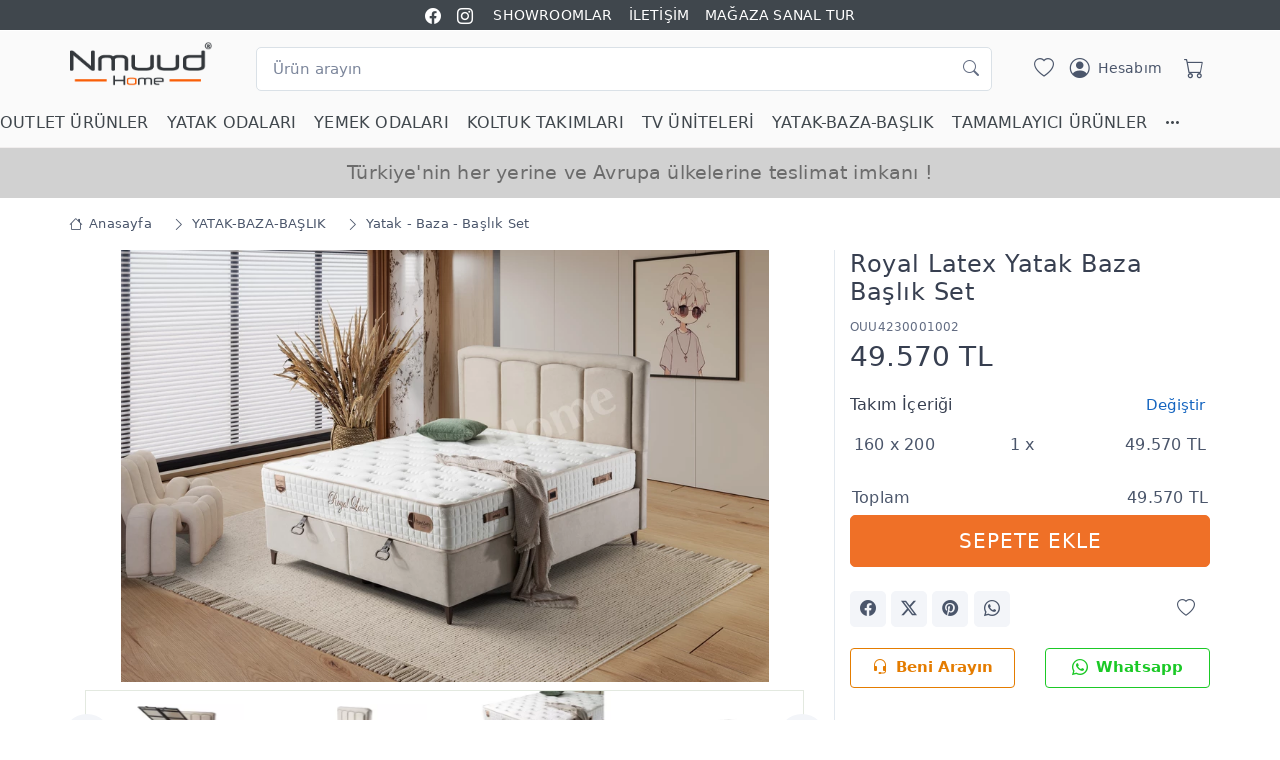

--- FILE ---
content_type: text/html; charset=UTF-8
request_url: https://www.nmuud.com.tr/takim/royal-latex-yatak-baza-baslik-set-1002
body_size: 27540
content:

<!DOCTYPE html>
<html lang="tr">
<head>
    <meta charset="utf-8">
    <meta name="viewport" content="initial-scale=1, maximum-scale=5, minimum-scale=1, width=device-width, height=device-height">
    
        <link rel="icon" type="image/png" href="https://storage.googleapis.com/mobilya/resimler/141/favicon-6337676ee97ae.png?v=1">

        <meta name="msapplication-TileColor" content="#ffffff">
    <meta name="theme-color" content="#ffffff">

    <link rel="preconnect" href="https://www.googletagmanager.com">
    <link rel="dns-prefetch" href="https://www.googletagmanager.com">
    <link rel="dns-prefetch" href="https://cdn.jsdelivr.net/">

    <link rel="stylesheet" media="screen" href="/vendor/simplebar/dist/simplebar.min.css">
    <link rel="stylesheet" media="screen" href="/vendor/tiny-slider/dist/tiny-slider.css">
    <link rel="stylesheet" media="screen" href="/vendor/nouislider/dist/nouislider.min.css">
    <link rel="stylesheet" media="screen" href="/css/theme.css">
    <link rel="stylesheet" href="https://cdn.jsdelivr.net/npm/bootstrap-icons@1.11.2/font/bootstrap-icons.min.css">

    <meta name="generator" content="Mobilya Takip">

    
    <style>
        
        .tdFiyatKart {display: none !important;}         #urunbilgi tr,body{background-color:#fff}.line-clamp-4,.zoomimg{overflow:hidden}body{letter-spacing:.012rem;overflow-y:scroll;overflow-x:hidden;-ms-text-size-adjust:100%;-webkit-text-size-adjust:100%;font-family:system-ui,-apple-system,"Segoe UI",Roboto,Ubuntu,Cantarell,"Noto Sans",sans-serif}a{color:#1565c0}.w124{width:124px}.h36{height:36px}.center-input{text-align:center;text-align-last:end}.select2-dropdown{z-index:2000!important}.indirimyuzde{border-radius:4px}i{font-size:1.25rem}.btn i,button i{font-size:1rem}.card{border-radius:0}.navbar-expand-lg .navbar-nav .nav-link{padding-top:.75rem;padding-bottom:.75rem}#ekmenu .nav-item,.etiketler img,.noUi-active .noUi-tooltip{display:block}#ekmenu .nav-link{padding:.5rem 0}.bgfa{background-color:#fafafa}.mh48{min-height:48px}.mh140{min-height:140px}.fw500{font-weight:500}.fw600{font-weight:600}.border-gri{border:1px solid rgba(0,0,0,.085)}.text-muted{color:#626c82!important}.tns-carousel [data-controls]{background-color:#f3f5f9b5;border:0;width:3rem;height:3rem}.tns-carousel [data-controls=next]{right:.75rem}.tns-carousel [data-controls=prev]{left:.75rem}#sliderAltKategoriler .tns-item img{max-height:90px}.tablo-son-cizgisiz tbody>tr:last-child>*{border-bottom:0}#urunbilgi tr{transition:background-color 1s}.bgsari{background-color:#ffeb3b!important;transition:background-color 1s!important}.transition-kubik{transition:650ms cubic-bezier(.46, .03, .52, .96)}.opacityBir,.opacitySifir{-webkit-transition:opacity .6s ease-in-out;-moz-transition:opacity .6s ease-in-out;-ms-transition:opacity .6s ease-in-out;-o-transition:opacity .6s ease-in-out}.opacityBir{opacity:1}.opacitySifir{opacity:0}.uzeri-golgeli:hover{box-shadow:0 .3rem 1.525rem -.375rem rgba(0,0,0,.1)}.textGolge{text-shadow:-1px 2px 1px #777,0 1px 1px #777,1px 0 1px #777,0 -1px #777}.sliderYazi{position:absolute!important;bottom:20%;margin-left:150px}.w150{width:150px}.widget .border-bottom:last-child{border-bottom:none}.ps-15{padding-left:15px}.ps-30{padding-left:30px}.line-clamp-4{display:-webkit-box!important;-webkit-box-orient:vertical;-webkit-line-clamp:4}.navbar-tool-label{position:absolute;top:.1px;right:-.1rem;width:1.25rem;height:1.25rem;border-radius:50%;background-color:#fe696a;color:#fff;font-size:.75rem;font-weight:500;text-align:center;line-height:1.25rem}.btn-wishlist.btn-sm{background-color:#f3f5f99e;position:absolute;right:15px;z-index:5;top:45px!important}.zoomimg .btn-wishlist.btn-sm{bottom:40px;right:5px;top:auto!important}.btnsmftr .btn-wishlist.btn-sm{bottom:auto!important;top:0!important}.btn-primary.disabled,.btn-primary:disabled{background-color:#b5b5b5;border-color:#9e9e9e;color:#ddd!important}.btn-group-sm>.btn-wishlist.btn>i,.btn-wishlist.btn-sm>i{line-height:2.25rem}.h1,.h2,.h3,.h4,.h5,.h6,h1,h2,h3,h4,h5,h6{font-weight:400;letter-spacing:.5px}#gezilenTakimlarSlider .zoomimg .btn-wishlist.btn-sm,#ilgiliTakimlarSlider .zoomimg .btn-wishlist.btn-sm{bottom:auto;right:5px;top:5px!important}.product-price{min-height:54px}.table>:not(caption)>*>*{padding:.5rem .25rem;border-bottom-width:0}#gezilenTakimlarSlider .product-price{min-height:auto}.zoomimg:hover{box-shadow:0 .25rem .5625rem -.0625rem rgb(0 0 0 / 3%),0 .275rem 1.25rem -.0625rem rgb(0 0 0 / 5%)!important}.zoomimg,.zoomimg img{transition:.2s ease-in-out}.foto{margin:0 auto;display:block}.modalFotoAdi{text-align:center;padding:.25rem!important;font-size:.875rem!important}.text-mavi{color:#1565c0!important}.breadcrumb-item>a{padding:6px}.widget-list-item{margin-bottom:1px}.widget-list-link{padding:6px 0}.fotolarDiv{min-height:540px}#h3Ilgililer{min-height:334px}.sl-wrapper .sl-close{color:#fafafa!important}.slayt{height:280px;background-size:contain;background-position:center;background-repeat:no-repeat;background-position-y:top}.yatayBanner,.yatayUstBanner{background-size:cover;background-position:center;background-repeat:no-repeat;transition:.5s}.yatayUstBanner{height:50px;line-height:50px;font-weight:500;font-size:1.2rem}.yatayBanner{height:300px}#ustOzelBanner span{font-size:1.2rem;font-weight:700}.col-md-4 .thmbc img{max-height:216px;margin-bottom:3px}.col-md-3 .thmbc img{max-height:170px}.navbar-nav a:first-child{padding-left:0!important}.navbar-tool-icon-box{width:2.5rem}.tns-carousel .tns-nav-inside{background-color:#f8f8f8}.gizle,.noUi-pips-horizontal,.noUi-tooltip{display:none}.urunParcalari .btn i,.urunParcalari button i{font-size:.8125rem!important}.urunParcalari .border-bottom{border-bottom:none!important}.table>:not(:last-child)>:last-child>*{border-bottom-color:#e3e9ef}.lsp06{padding:0 .75rem}.input-group-sm>.btn,.input-group-sm>.form-select,.input-group-sm>.input-group-text{padding:.3995rem .75rem!important}.alturunler{line-height:1.6rem!important;margin-top:5px}.ls-1{letter-spacing:1px}.accordion-item,.divurunBilgi{margin-left:15px;margin-right:15px}button.accordion-button{transition:.5s;padding-left:5px;padding-right:5px}.accordion-button:not(.collapsed){box-shadow:none;font-size:1.125rem}.logo-mobil{max-width:180px;max-height:50px;margin-top:5px}.filtre-sirala,.filtre-sirala-mobil{cursor:pointer}#navbarCollapseMobil .list-group-item{border:0;padding:.5rem}#navbarCollapseMobil .btn-outline-secondary:active,#navbarCollapseMobil .btn-outline-secondary:hover{background-color:inherit!important}#navbarCollapseMobil .card-body{margin-left:12px;margin-right:12px;border-left:0;border-right:0}.range-slider-ui{margin:2rem 0 1.5rem!important}.noUi-horizontal .noUi-tooltip{bottom:auto!important;top:115%!important}.golge-ust{box-shadow:-1.25rem 0 2rem 0 rgb(43 52 69 / 15%)}.etiketler{position:absolute;z-index:1;left:3px;top:5px}.etiket{display:block;font-size:.75rem;padding:1px 5px;margin:3px 0;border-radius:3px}.sticky-top{z-index:20!important}.offcanvas-end{width:360px}.enust i,.navbar-tool-icon{vertical-align:middle}iframe{min-height:400px}.navmt .genis{width:100%;left:0;right:0}.navmt .dropdown-menu>li{display:table-cell}.navmt .genisrow{max-width:1140px;margin:0 auto}.mobFiyatFont{font-size:initial}#divUrunler .col-md-7 .etiketler{position:inherit}#divUrunler .col-md-7 .etiket{display:inline-block;margin-right:5px}#divUrunler .product-card .card-body,#gezilenTakimlarSlider .product-card .card-body,#ilgiliTakimlarSlider .product-card .card-body{padding:1.25rem .5rem}
        .enust {font-size: 0.875rem;height: 31px;line-height: 31px;background-color: #40474dff;border-bottom: 1px solid #ffffffff;}
        .enust i {font-size: 1rem}  .enust a, .enust i, .enust a:active, .enust a:visited {color:#ffffffff !important;}
        .btn-beni-arayin {color:#e47c00ff !important;background-color:#ffffffff !important;border: 1px solid #e47c00ff;}
        .btn-whatsapp {color:#1bc926ff !important;background-color:#ffffffff !important;border: 1px solid #1bc926ff;}
        .bg-ust {background-color:#fafafafa !important;}
        .navbar-stuck-menu {height:49px;background-color:#fafafafa !important;border-bottom: 1px solid #f1eeeeff;}
        .menuustitem, .nav-link {color:#40474dff !important;}
        .dropdown-menu .nav-link {color:#4b566b !important;}
        .navbar-stuck-menu a:active {color:#e3e3e3 !important;}
        #ustOzelBanner {height: 50px;margin: 0;line-height:50px;background-color: #ef7027ff;color: #ffffffff;}
        #navbarCollapseMobil .navmobil-link,#navbarCollapseMobil .list-group-item {color:#40474dff !important;}
        .btn-primary {background-color: #ef7027;border-color: #ef7027;}
        .btn-primary.btn-shadow {box-shadow: 0 0.5rem 1.125rem -0.5rem #ef7027;}
        .btn-primary:hover, .btn-primary:active, .btn-primary:focus,
        .btn-primary.active, .btn-primary.show {background-color: #ef7027cc;border-color: #ef7027cc;}
        .btn-outline-primary {border-color: #fe696aff;color: #fe696aff;}
        .btn-outline-primary:hover {background-color: transparent !important;color:#111 !important;}
        .bg-primary, .navbar-tool-label, .nav-tabs .nav-link.active::before, .range-slider-ui .noUi-connect {background-color: #fe696aff !important;}
        .text-danger {color:  #e8252bff !important;}
        .text-primary, .nav-tabs .nav-link.active,
        .nav-tabs .nav-item.show .nav-link, a.nav-link:hover {color:  #fe696aff !important;}
        .nav-tabs .nav-link.active, .nav-tabs .nav-item.show .nav-link {border-color:  #fe696aff !important;}
        .divSepetim {background-color: #374050ff;}
        .step-item, .divSepetim, .divSepetim h3 {color: #ffffffff !important;}
        .form-check-input:checked, .step-item.active .step-count, .step-item.active .step-progress {border-color: #fe696aff !important;background-color: #fe696aff !important;}

        @media only screen and (min-width:760px){.zoomimg img:hover{transform:scale(1.02)}}
        @media screen and (min-width:1920px){.slayt{height:450px;background-size:cover}}
        @media screen and (min-width:992px){.btnGrupAdetler .paketAdet,.btnGrupAdetler .takimAdet,.btnGrupAdetler .urunAdet{padding-right:0}}
        @media screen and (max-width:992px){.btnGrupAdetler .paketAdet,.btnGrupAdetler .takimAdet,.btnGrupAdetler .urunAdet{padding:6px}.tns-carousel.tns-controls-outside{padding:0 .7rem!important}}
        @media screen and (max-width:576px){header .container{padding-right:.25rem}.foto{min-height:124px !important}.navbar-brand{margin-right:.5rem}.navbar-brand>img{width:124px!important}.etiketler{position:initial}.fotolarDiv .etiketler{padding-left:.5rem;position:absolute}.etiket,.etiketler img{display:inline-block;margin-right:1px}.fotolarDiv{min-height:230px}#h3Ilgililer{min-height:267px}.mh164-m{min-height:164px}.mh140-m{min-height:140px}.mh128-m{min-height:128px}.h900-m{height:900px}.h1020-m{min-height:960px!important;overflow:hidden}.mh800-m{min-height:800px}.mobFiyatFont{font-size:1.25rem!important;padding-top:.5rem!important;padding-bottom:.5rem!important;display:block}.sepeteEkle{font-size:1rem!important}.etiketler img{width:64px!important}.zoomimg:hover{border:1px solid #fff!important}.offcanvas-end{width:100%}.card-body{padding:1rem}.accordion-body{padding:.25rem}.center-input{text-align:center;text-align-last:center}.yatayUstBanner{height:50px}.ps-30{padding-left:10px}.breadcrumb{font-size:.75rem}.navbar-tool-icon{font-size:1.125rem}#divUrunler .product-card .card-body,#gezilenTakimlarSlider .product-card .card-body,#ilgiliTakimlarSlider .product-card .card-body{padding:.75rem 0}}
        @media (min-width:1280px){.container,.container-lg,.container-md,.container-sm,.container-xl{max-width:1170px}}
        </style>

<meta name="google-site-verification" content="5kwJDV8rzINA8f3lDAsmZubXOC9MTtqKW2GZPMD7J6Y">
<!-- Google Tag Manager -->
<script>(function(w,d,s,l,i){w[l]=w[l]||[];w[l].push({'gtm.start':
new Date().getTime(),event:'gtm.js'});var f=d.getElementsByTagName(s)[0],
j=d.createElement(s),dl=l!='dataLayer'?'&l='+l:'';j.async=true;j.src=
'https://www.googletagmanager.com/gtm.js?id='+i+dl;f.parentNode.insertBefore(j,f);
})(window,document,'script','dataLayer','GTM-MK8D2NLQ');</script>
<!-- End Google Tag Manager -->

    
<title>Royal Latex Yatak Baza Başlık Set - Nmuud Mağazacılık A.Ş.</title>
<meta name="description" content="Royal Latex Yatak - Baza - Başlık Set160 x 200 Set fiyatıdır.Takım içerisindeki modüller;Royal Latex YatakFlexy BazaRoyal Latex BaşlıkBaza Özellikleri...">

<meta property="og:url" content="https://www.nmuud.com.tr/takim/royal-latex-yatak-baza-baslik-set-1002">
<meta property="og:type" content="website">
<meta property="og:title" content="Royal Latex Yatak Baza Başlık Set - Nmuud Mağazacılık A.Ş.">
<meta property="og:description" content="Royal Latex Yatak - Baza - Başlık Set160 x 200 Set fiyatıdır.Takım içerisindeki modüller;Royal Latex YatakFlexy BazaRoyal Latex BaşlıkBaza Özellikleri...">
<meta property="og:image" content="https://storage.googleapis.com/mobilya/model/141/m-mobilya-58151-66c0dc27f3714.webp">
<link rel="canonical" href="https://www.nmuud.com.tr/takim/royal-latex-yatak-baza-baslik-set-1002">

<link rel="stylesheet" media="screen" href="/css/simple-lightbox.css">

<style>
    #urunResimleriThumbs img {
        cursor: pointer;
    }

    #urunResimleriThumbs-ow {
        border:1px solid #e3e9e0;
    }
    #urunResimleriThumbs-ow button {
        background-color:#f3f5f9;
    }

    .urunParcalari span {
        line-height: 2.3;
    }
    .btnGrupAdetler {
        width:140px;
    }


    .urunParcalari .urunAdet:active {
        border-color: #dae1e7;
    }

    .urunbilgi {
        /*transition: 200ms ease-in-out;*/
        max-width:382px;

        animation: fadeIn 1s;
    }

    .divUrunlerTablosu {
        max-height: 360px;
        overflow-y: auto;
        overflow-x: hidden;
    }

    .fade-in { animation: fadeIn 1s; }

    @keyframes fadeIn {
        0% { opacity: 0; }
        100% { opacity: 1; }
    }

    #urunResimleri {
        overflow:hidden;
    }
    #urunResimleri .img-fluid {
        max-height: 100%; /* 432px; */
    }
    #urunResimleriThumbs {
        max-height: 90px;
        overflow:hidden;
    }
    #urunResimleriThumbs img {
        max-height: 90px;
    }
    /*.dnoneMob {*/
    /*    display: initial !important;*/
    /*}*/
    .dMob {
        display: none !important;
    }

    .urunBilgiDiv {
        margin-bottom: 1rem;
    }
    .sepetAltRow {
        margin:5px 0;
    }


    #urunResimleri > .tns-item:before {
        content: ' ';
        display: inline-block;
        vertical-align: middle;
        height: 100%;
    }

    @media only screen and (min-width: 768px) {
        #urunResimleri > .tns-item {
            height: 432px;
        }
    }


    @media only screen and (max-width:576px) {
        #urunResimleri > .tns-item {
            height:230px;
        }


        main {
            font-size: .875rem;
        }
    }

    @media only screen and (max-width:480px) {
        /*#urunResimleri .img-fluid {*/
        /*    max-height: 240px !important;*/
        /*}*/
    }

    @media only screen and (max-width: 992px) {

        .dMob {
            display: block !important;
        }
        .divurunBilgi {
            border-top: 0 !important;
        }
        .baslikFiyat {
            text-align:center;
        }
        .urunbilgi {
            max-width:initial;
        }
        .urunBilgiDiv {
            margin-bottom: 0 !important;
            box-shadow: 0 0.125rem 0.3rem -0.0625rem rgb(0 0 0 / 3%), 0 0.275rem 0.75rem -0.0625rem rgb(0 0 0 / 6%) !important;
        }
        .fotolarDiv {
            padding-bottom: .4rem;
            /*overflow: hidden;*/
        }
        #toplamSepetDiv {
            width: 100%;
            position: fixed;
            display: block;
            bottom: 0;
            right: 0;
            left: 0;
            padding: 1px 5px 0 5px;
            min-height: 57px;
            /*height: 64px;*/
            background-color: #f6f9fc;
            margin: 0;
            z-index: 999;
            box-shadow: -1.25rem 0 2rem 0 rgb(43 52 69 / 15%);
        }
        #toplamSepetDiv .sepetAltRow {
            padding: 0 1px;
        }

        /*.btnGrupAdetler .takimAdet, .btnGrupAdetler .urunAdet {*/
        /*    padding-right: 10px;*/
        /*}*/
        #urunParcalari {
            margin-bottom: 1rem;
            padding-bottom: 0.4rem;
            border-bottom: 1px solid #e3e9ef !important;
        }
        .centerMob {
            text-align: center !important;
        }
        .dnoneMob,  #tableSecilenUrunler {
            display: none !important;
        }

        .btn-scroll-top.show {
            bottom:4rem !important;
        }
        .btnGrupAdetler {
            width: 100px;
        }
        .input-group-sm > .form-select, .input-group-sm > .input-group-text, .input-group-sm > .btn {
            padding: 5px 7px !important;
        }

        .product-card h5, .product-card .fs-4, .product-card .fs-5 {
            font-size: 1rem !important;
        }
    }
</style>

</head>
<body>

<main class="page-wrapper">

<header>
            <div class="enust d-none d-md-block">
            <div class="container">

                <div class="text-center mx-auto">
                    <ul class="list-inline">
                        <li class="list-inline-item"><a href="https://www.facebook.com/nmuudhome" rel="noopener" target="_blank" title="Nmuud Mağazacılık A.Ş. Facebook"><i class="bi bi-facebook ikonEnUst"></i></a></li><li class="list-inline-item"><a href="https://www.instagram.com/nmuudhome/" rel="noopener" target="_blank" title="Nmuud Mağazacılık A.Ş. Instagram"><i class="bi bi-instagram ikonEnUst"></i></a></li>                        <li class="list-inline-item"><a href="https://www.nmuud.com.tr/kampanyalar" title="SHOWROOMLAR" style="color:#ffffff !important;" >SHOWROOMLAR</a></li><li class="list-inline-item"><a href="https://www.nmuud.com.tr/iletisim" title="İLETİŞİM" style="color:#ffffff !important;" >İLETİŞİM</a></li><li class="list-inline-item"><a href="https://goo.gl/maps/yN9FfVdmAVetfAn86" title="MAĞAZA SANAL TUR" target="_blank" rel="noopener noreferrer"  style="color:#ffffff !important;" >MAĞAZA SANAL TUR</a></li>                                            </ul>
                </div>
            </div>
        </div>
    
    <div class="navbar navbar-expand-lg navbar-light bg-light py-0 bg-ust">
        <div class="container">

            <a class="navbar-brand flex-shrink-0" href="/" title="Nmuud Mağazacılık A.Ş.">
                    <img src="https://storage.googleapis.com/mobilya/firma/nmuud-magazacilik-a-s-logo-6371499c0752d.png" width="142" alt="Nmuud Mağazacılık A.Ş."/>
            </a>

                        <div class="input-group d-none d-lg-flex mx-4">
                <form method="get" action="/arama" id="frmArama" class="mx-1 w-100 pt-2">
                    <input name="k" id="arama1" value="" class="form-control pe-5" type="search" placeholder="Ürün arayın" />
                </form>
                <i class="bi bi-search position-absolute top-50 end-0 translate-middle-y text-muted fs-base me-3 mt-1"></i>
            </div>
            
            <div class="navbar-toolbar d-flex flex-shrink-0 align-items-center pt-2">

                <a href="/favorilerim" title="Favorilerim" class="navbar-tool-icon-box ps-2"><i class="navbar-tool-icon bi bi-heart"></i></a>

                <a class="navbar-tool ms-1 ms-lg-0 me-n1 me-lg-2" href="/hesabim" title="Hesabım">
                    <div class="navbar-tool-icon-box"><i class="navbar-tool-icon bi bi-person-circle"></i></div>

                    <div class="navbar-tool-text ms-n3">Hesabım</div>
                </a>

                                    <a href="/sepetim" title="Sepetim" class="navbar-tool-icon-box ps-2">
                                                <i class="navbar-tool-icon bi bi-cart"></i></a>
                

                <button class="navbar-toggler" type="button" name="btnNavCol" aria-label="Menü" data-bs-toggle="collapse" data-bs-target="#navbarCollapseMobil">
                    <span class="navbar-toggler-icon"></span>
                </button>

            </div>
        </div>

                    <div class="d-block d-lg-none input-group py-1 px-2">
                <form method="get" action="/arama" id="frmArama" class="w-100">
                    <input name="k" id="arama2" class="form-control p-2 pe-5" type="search" placeholder="Ürün arayın" />
                </form>
                <i class="bi bi-search position-absolute top-50 end-0 translate-middle-y text-muted fs-base me-3"></i>
            </div>
        
    </div>


                <div id="navbarCollapseMobil" class="m-2 shadow-sm collapse">
                <div class="d-flex"><div class="ps-1 flex-grow-1"><a class="navmobil-link d-block p-2 mt-1" href="/dugun-paketleri" title="OUTLET ÜRÜNLER">OUTLET ÜRÜNLER</a></div></div><div class="d-flex"><div class="ps-1 flex-grow-1"><a class="navmobil-link d-block p-2 mt-1" href="/kategori/yatak-odasi-takimlari" title="YATAK ODALARI">YATAK ODALARI</a></div><div class="p-0"><a href="#collapseMbl1979" class="btn btn-outline-secondary btn-icon border-0 mblnavikon" data-bs-toggle="collapse" role="button" aria-expanded="false" aria-controls="collapseMbl1979"><i class="bi bi-plus-square"></i></a></div></div><div class="collapse" id="collapseMbl1979"><div class="card card-body py-1 ps-3"><div class="list-group"><a href="/kategori/yatak-odasi-takimlari/yatak-odasi-takimlari" class="list-group-item" title="Yatak Odası Takımları">Yatak Odası Takımları</a> <a class="list-group-item" href="/kategori/yatak-odasi-takimlari/giyinme-dolaplari">Giyinme Dolapları</a><a class="list-group-item" href="/kategori/yatak-odasi-takimlari/gardiroplar">Gardıroplar</a><a class="list-group-item" href="/kategori/yatak-odasi-takimlari/karyolalar">Karyolalar</a><a class="list-group-item" href="/kategori/yatak-odasi-takimlari/komodinler">Komodinler</a><a class="list-group-item" href="/kategori/yatak-odasi-takimlari/sifonyerler">Şifonyerler</a><a class="list-group-item" href="/kategori/yatak-odasi-takimlari/sifonyer-aynalari">Şifonyer Aynaları</a><a class="list-group-item" href="/kategori/yatak-odasi-takimlari/ada-sifonyerler">Ada Şifonyerler</a><a class="list-group-item" href="/kategori/yatak-odasi-takimlari/boy-aynalari">Boy Aynaları</a><a class="list-group-item" href="/kategori/yatak-odasi-takimlari/camasirliklar">Çamaşırlıklar</a><a class="list-group-item" href="/kategori/yatak-odasi-takimlari/benchler">Benchler</a><a class="list-group-item" href="/kategori/yatak-odasi-takimlari/puflar">Puflar</a></div></div></div><div class="d-flex"><div class="ps-1 flex-grow-1"><a class="navmobil-link d-block p-2 mt-1" href="/kategori/yemek-odasi-takimlari" title="YEMEK ODALARI">YEMEK ODALARI</a></div><div class="p-0"><a href="#collapseMbl1980" class="btn btn-outline-secondary btn-icon border-0 mblnavikon" data-bs-toggle="collapse" role="button" aria-expanded="false" aria-controls="collapseMbl1980"><i class="bi bi-plus-square"></i></a></div></div><div class="collapse" id="collapseMbl1980"><div class="card card-body py-1 ps-3"><div class="list-group"><a href="/kategori/yemek-odasi-takimlari/yemek-odasi-takimlari" class="list-group-item" title="Yemek Odası Takımları">Yemek Odası Takımları</a> <a href="/kategori/yemek-odasi-takimlari/masa-sandalye-takimlari" class="list-group-item" title="Masa & Sandalye Takımları">Masa & Sandalye Takımları</a> <a class="list-group-item" href="/kategori/yemek-odasi-takimlari/konsollar">Konsollar</a><a class="list-group-item" href="/kategori/yemek-odasi-takimlari/konsol-aynasi">Konsol Aynası</a><a class="list-group-item" href="/kategori/yemek-odasi-takimlari/masalar">Masalar</a><a class="list-group-item" href="/kategori/yemek-odasi-takimlari/sandalyeler">Sandalyeler</a><a class="list-group-item" href="/kategori/yemek-odasi-takimlari/benchler">Benchler</a></div></div></div><div class="d-flex"><div class="ps-1 flex-grow-1"><a class="navmobil-link d-block p-2 mt-1" href="/kategori/koltuk-takimlari" title="KOLTUK TAKIMLARI">KOLTUK TAKIMLARI</a></div><div class="p-0"><a href="#collapseMbl1971" class="btn btn-outline-secondary btn-icon border-0 mblnavikon" data-bs-toggle="collapse" role="button" aria-expanded="false" aria-controls="collapseMbl1971"><i class="bi bi-plus-square"></i></a></div></div><div class="collapse" id="collapseMbl1971"><div class="card card-body py-1 ps-3"><div class="list-group"><a href="/kategori/koltuk-takimlari/koltuk-takimlari" class="list-group-item" title="Koltuk Takımları">Koltuk Takımları</a> <a href="/kategori/koltuk-takimlari/kose-takimlari" class="list-group-item" title="Köşe Takımları">Köşe Takımları</a> <a class="list-group-item" href="/kategori/koltuk-takimlari/berjerler">Berjerler</a><a class="list-group-item" href="/kategori/koltuk-takimlari/uclu-koltuklar">Üçlü Koltuklar</a><a class="list-group-item" href="/kategori/koltuk-takimlari/ikili-koltuklar">İkili Koltuklar</a><a class="list-group-item" href="/kategori/koltuk-takimlari/dortlu-koltuklar">Dörtlü Koltuklar</a></div></div></div><div class="d-flex"><div class="ps-1 flex-grow-1"><a class="navmobil-link d-block p-2 mt-1" href="/kategori/tv-uniteleri" title="TV ÜNİTELERİ">TV ÜNİTELERİ</a></div></div><div class="d-flex"><div class="ps-1 flex-grow-1"><a class="navmobil-link d-block p-2 mt-1" href="/kategori/ozel-uretim-urunleri" title="YATAK-BAZA-BAŞLIK">YATAK-BAZA-BAŞLIK</a></div><div class="p-0"><a href="#collapseMbl1976" class="btn btn-outline-secondary btn-icon border-0 mblnavikon" data-bs-toggle="collapse" role="button" aria-expanded="false" aria-controls="collapseMbl1976"><i class="bi bi-plus-square"></i></a></div></div><div class="collapse" id="collapseMbl1976"><div class="card card-body py-1 ps-3"><div class="list-group"><a href="/kategori/ozel-uretim-urunleri/yatak-baza-baslik-set" class="list-group-item" title="Yatak - Baza - Başlık Set">Yatak - Baza - Başlık Set</a> <a href="/kategori/ozel-uretim-urunleri/yatak" class="list-group-item" title="Yatak">Yatak</a> <a href="/kategori/ozel-uretim-urunleri/baza" class="list-group-item" title="Baza">Baza</a> <a href="/kategori/ozel-uretim-urunleri/baslik" class="list-group-item" title="Başlık">Başlık</a> </div></div></div><div class="d-flex"><div class="ps-1 flex-grow-1"><a class="navmobil-link d-block p-2 mt-1" href="/kategori/tamamlayici-urunler" title="TAMAMLAYICI ÜRÜNLER">TAMAMLAYICI ÜRÜNLER</a></div><div class="p-0"><a href="#collapseMbl1977" class="btn btn-outline-secondary btn-icon border-0 mblnavikon" data-bs-toggle="collapse" role="button" aria-expanded="false" aria-controls="collapseMbl1977"><i class="bi bi-plus-square"></i></a></div></div><div class="collapse" id="collapseMbl1977"><div class="card card-body py-1 ps-3"><div class="list-group"><a href="/kategori/tamamlayici-urunler/zigon-sehpalar" class="list-group-item" title="Zigon Sehpalar">Zigon Sehpalar</a> <a href="/kategori/tamamlayici-urunler/orta-sehpalar" class="list-group-item" title="Orta Sehpalar">Orta Sehpalar</a> <a href="/kategori/tamamlayici-urunler/yan-sehpalar" class="list-group-item" title="Yan Sehpalar">Yan Sehpalar</a> <a href="/kategori/tamamlayici-urunler/saatler" class="list-group-item" title="Saatler">Saatler</a> <a href="/kategori/tamamlayici-urunler/dresuarlar" class="list-group-item" title="Dresuarlar">Dresuarlar</a> <a href="/kategori/tamamlayici-urunler/kitapliklar" class="list-group-item" title="Kitaplıklar">Kitaplıklar</a> <a href="/kategori/tamamlayici-urunler/puf" class="list-group-item" title="Puf">Puf</a> <a href="/kategori/tamamlayici-urunler/sandalyeler" class="list-group-item" title="Sandalyeler">Sandalyeler</a> <a href="/kategori/tamamlayici-urunler/mutfak-masalari" class="list-group-item" title="Mutfak Masaları">Mutfak Masaları</a> <a href="/kategori/tamamlayici-urunler/berjerler" class="list-group-item" title="Berjerler">Berjerler</a> <a href="/kategori/tamamlayici-urunler/portmantolar" class="list-group-item" title="Portmantolar">Portmantolar</a> <a href="/kategori/tamamlayici-urunler/lambaderler" class="list-group-item" title="Lambaderler">Lambaderler</a> <a href="/kategori/tamamlayici-urunler/ayna" class="list-group-item" title="Ayna">Ayna</a> <a href="/kategori/tamamlayici-urunler/tv-koltuklari" class="list-group-item" title="Tv Koltukları">Tv Koltukları</a> <a href="/kategori/tamamlayici-urunler/ayakkabiliklar" class="list-group-item" title="Ayakkabılıklar">Ayakkabılıklar</a> <a href="/kategori/tamamlayici-urunler/vitrinler" class="list-group-item" title="Vitrinler">Vitrinler</a> <a href="/kategori/tamamlayici-urunler/kafe-masalari" class="list-group-item" title="Kafe Masaları">Kafe Masaları</a> <a href="/kategori/tamamlayici-urunler/icecek-dolaplari" class="list-group-item" title="İçecek Dolapları">İçecek Dolapları</a> <a href="/kategori/tamamlayici-urunler/kademeli-acilir-masalar" class="list-group-item" title="Kademeli Açılır Masalar">Kademeli Açılır Masalar</a> <a href="/kategori/tamamlayici-urunler/cay-setleri" class="list-group-item" title="Çay Setleri">Çay Setleri</a> <a href="/kategori/tamamlayici-urunler/kahve-dolaplari" class="list-group-item" title="Kahve Dolapları">Kahve Dolapları</a> </div></div></div><div class="d-flex"><div class="ps-1 flex-grow-1"><a class="navmobil-link d-block p-2 mt-1" href="/kategori/genc-odasi-takimlari" title="GENÇ & ÇOCUK">GENÇ & ÇOCUK</a></div><div class="p-0"><a href="#collapseMbl1969" class="btn btn-outline-secondary btn-icon border-0 mblnavikon" data-bs-toggle="collapse" role="button" aria-expanded="false" aria-controls="collapseMbl1969"><i class="bi bi-plus-square"></i></a></div></div><div class="collapse" id="collapseMbl1969"><div class="card card-body py-1 ps-3"><div class="list-group"><a href="/kategori/genc-odasi-takimlari/genc-cocuk-odasi-takimlari" class="list-group-item" title="Genç & Çocuk Odası Takımları">Genç & Çocuk Odası Takımları</a> <a class="list-group-item" href="/kategori/genc-odasi-takimlari/gardroplar">Gardroplar</a><a class="list-group-item" href="/kategori/genc-odasi-takimlari/karyolalar">Karyolalar</a><a class="list-group-item" href="/kategori/genc-odasi-takimlari/araba-karyolalar">Araba Karyolalar</a><a class="list-group-item" href="/kategori/genc-odasi-takimlari/ranzalar">Ranzalar</a><a class="list-group-item" href="/kategori/genc-odasi-takimlari/komodinler">Komodinler</a><a class="list-group-item" href="/kategori/genc-odasi-takimlari/calisma-masalari">Çalışma Masaları</a><a class="list-group-item" href="/kategori/genc-odasi-takimlari/kitapliklar">Kitaplıklar</a><a class="list-group-item" href="/kategori/genc-odasi-takimlari/sifonyerler">Şifonyerler</a><a class="list-group-item" href="/kategori/genc-odasi-takimlari/camasirliklar">Çamaşırlıklar</a><a class="list-group-item" href="/kategori/genc-odasi-takimlari/cocuk-sandalyesi-benchler">Çocuk Sandalyesi & Benchler</a></div></div></div><div class="d-flex"><div class="ps-1 flex-grow-1"><a class="navmobil-link d-block p-2 mt-1" href="https://www.nmuud.com.tr/kampanyalar" title="SHOWROOMLAR">SHOWROOMLAR</a></div></div><div class="d-flex"><div class="ps-1 flex-grow-1"><a class="navmobil-link d-block p-2 mt-1" href="https://www.nmuud.com.tr/iletisim" title="İLETİŞİM">İLETİŞİM</a></div></div><div class="d-flex"><div class="ps-1 flex-grow-1"><a class="navmobil-link d-block p-2 mt-1" href="https://goo.gl/maps/yN9FfVdmAVetfAn86" title="MAĞAZA SANAL TUR">MAĞAZA SANAL TUR</a></div></div>            </div>

    <div class="navbar navbar-expand-lg navbar-light navbar-stuck-menu py-0 d-none d-lg-block">
      <div style="margin:0 auto;max-width:1280px;max-height:48px !important;">
        <div class="collapse navbar-collapse" id="navbarCollapse">
            <ul class="navbar-nav navmt" id="ustnavi">
              <li class="nav-item mb-0"><a class="nav-link" href="/dugun-paketleri" title="OUTLET ÜRÜNLER">OUTLET ÜRÜNLER</a></li><li class="nav-item dropdown mb-0 position-static"><a class="nav-link dropdown-toggle menuustitem" data-target="/kategori/yatak-odasi-takimlari" href="/kategori/yatak-odasi-takimlari" data-hover="dropdown" data-bs-auto-close="outside">YATAK ODALARI</a><div class="dropdown-menu p-0 rounded-0 gnsw"><div class="gnsrow"><div class="d-flex flex-wrap flex-sm-nowrap px-2"><div class="mega-dropdown-column p-md-2 my-1"><div class="widget widget-links"><ul class="widget-list"><li class="widget-list-item mb-0"><a href="/kategori/yatak-odasi-takimlari/yatak-odasi-takimlari" class="widget-list-link fs-md py-1" title="Yatak Odası Takımları">Yatak Odası Takımları</a></li><li class="widget-list-item d-block d-lg-none"><a class="widget-list-link py-2 fs-md" href="/kategori/yatak-odasi-takimlari" title="YATAK ODALARI">Tüm YATAK ODALARI</a></li></ul></div></div><div class="mega-dropdown-column p-md-2 my-1 px-xs-3"><div class="widget widget-links"><ul class="widget-list"><li class="widget-list-item mb-0"><a class="widget-list-link fs-md py-1" href="/kategori/yatak-odasi-takimlari/giyinme-dolaplari">Giyinme Dolapları</a></li><li class="widget-list-item mb-0"><a class="widget-list-link fs-md py-1" href="/kategori/yatak-odasi-takimlari/gardiroplar">Gardıroplar</a></li><li class="widget-list-item mb-0"><a class="widget-list-link fs-md py-1" href="/kategori/yatak-odasi-takimlari/karyolalar">Karyolalar</a></li><li class="widget-list-item mb-0"><a class="widget-list-link fs-md py-1" href="/kategori/yatak-odasi-takimlari/komodinler">Komodinler</a></li><li class="widget-list-item mb-0"><a class="widget-list-link fs-md py-1" href="/kategori/yatak-odasi-takimlari/sifonyerler">Şifonyerler</a></li><li class="widget-list-item mb-0"><a class="widget-list-link fs-md py-1" href="/kategori/yatak-odasi-takimlari/sifonyer-aynalari">Şifonyer Aynaları</a></li><li class="widget-list-item mb-0"><a class="widget-list-link fs-md py-1" href="/kategori/yatak-odasi-takimlari/ada-sifonyerler">Ada Şifonyerler</a></li><li class="widget-list-item mb-0"><a class="widget-list-link fs-md py-1" href="/kategori/yatak-odasi-takimlari/boy-aynalari">Boy Aynaları</a></li><li class="widget-list-item mb-0"><a class="widget-list-link fs-md py-1" href="/kategori/yatak-odasi-takimlari/camasirliklar">Çamaşırlıklar</a></li><li class="widget-list-item mb-0"><a class="widget-list-link fs-md py-1" href="/kategori/yatak-odasi-takimlari/benchler">Benchler</a></li><li class="widget-list-item mb-0"><a class="widget-list-link fs-md py-1" href="/kategori/yatak-odasi-takimlari/puflar">Puflar</a></li></ul></div></div></div></div></div></li><li class="nav-item dropdown mb-0 position-static"><a class="nav-link dropdown-toggle menuustitem" data-target="/kategori/yemek-odasi-takimlari" href="/kategori/yemek-odasi-takimlari" data-hover="dropdown" data-bs-auto-close="outside">YEMEK ODALARI</a><div class="dropdown-menu p-0 rounded-0 gnsw"><div class="gnsrow"><div class="d-flex flex-wrap flex-sm-nowrap px-2"><div class="mega-dropdown-column p-md-2 my-1"><div class="widget widget-links"><ul class="widget-list"><li class="widget-list-item mb-0"><a href="/kategori/yemek-odasi-takimlari/yemek-odasi-takimlari" class="widget-list-link fs-md py-1" title="Yemek Odası Takımları">Yemek Odası Takımları</a></li><li class="widget-list-item mb-0"><a href="/kategori/yemek-odasi-takimlari/masa-sandalye-takimlari" class="widget-list-link fs-md py-1" title="Masa & Sandalye Takımları">Masa & Sandalye Takımları</a></li><li class="widget-list-item d-block d-lg-none"><a class="widget-list-link py-2 fs-md" href="/kategori/yemek-odasi-takimlari" title="YEMEK ODALARI">Tüm YEMEK ODALARI</a></li></ul></div></div><div class="mega-dropdown-column p-md-2 my-1 px-xs-3"><div class="widget widget-links"><ul class="widget-list"><li class="widget-list-item mb-0"><a class="widget-list-link fs-md py-1" href="/kategori/yemek-odasi-takimlari/konsollar">Konsollar</a></li><li class="widget-list-item mb-0"><a class="widget-list-link fs-md py-1" href="/kategori/yemek-odasi-takimlari/konsol-aynasi">Konsol Aynası</a></li><li class="widget-list-item mb-0"><a class="widget-list-link fs-md py-1" href="/kategori/yemek-odasi-takimlari/masalar">Masalar</a></li><li class="widget-list-item mb-0"><a class="widget-list-link fs-md py-1" href="/kategori/yemek-odasi-takimlari/sandalyeler">Sandalyeler</a></li><li class="widget-list-item mb-0"><a class="widget-list-link fs-md py-1" href="/kategori/yemek-odasi-takimlari/benchler">Benchler</a></li></ul></div></div></div></div></div></li><li class="nav-item dropdown mb-0 position-static"><a class="nav-link dropdown-toggle menuustitem" data-target="/kategori/koltuk-takimlari" href="/kategori/koltuk-takimlari" data-hover="dropdown" data-bs-auto-close="outside">KOLTUK TAKIMLARI</a><div class="dropdown-menu p-0 rounded-0 gnsw"><div class="gnsrow"><div class="d-flex flex-wrap flex-sm-nowrap px-2"><div class="mega-dropdown-column p-md-2 my-1"><div class="widget widget-links"><ul class="widget-list"><li class="widget-list-item mb-0"><a href="/kategori/koltuk-takimlari/koltuk-takimlari" class="widget-list-link fs-md py-1" title="Koltuk Takımları">Koltuk Takımları</a></li><li class="widget-list-item mb-0"><a href="/kategori/koltuk-takimlari/kose-takimlari" class="widget-list-link fs-md py-1" title="Köşe Takımları">Köşe Takımları</a></li><li class="widget-list-item d-block d-lg-none"><a class="widget-list-link py-2 fs-md" href="/kategori/koltuk-takimlari" title="KOLTUK TAKIMLARI">Tüm KOLTUK TAKIMLARI</a></li></ul></div></div><div class="mega-dropdown-column p-md-2 my-1 px-xs-3"><div class="widget widget-links"><ul class="widget-list"><li class="widget-list-item mb-0"><a class="widget-list-link fs-md py-1" href="/kategori/koltuk-takimlari/berjerler">Berjerler</a></li><li class="widget-list-item mb-0"><a class="widget-list-link fs-md py-1" href="/kategori/koltuk-takimlari/uclu-koltuklar">Üçlü Koltuklar</a></li><li class="widget-list-item mb-0"><a class="widget-list-link fs-md py-1" href="/kategori/koltuk-takimlari/ikili-koltuklar">İkili Koltuklar</a></li><li class="widget-list-item mb-0"><a class="widget-list-link fs-md py-1" href="/kategori/koltuk-takimlari/dortlu-koltuklar">Dörtlü Koltuklar</a></li></ul></div></div></div></div></div></li><li class="nav-item mb-0"><a class="nav-link" href="/kategori/tv-uniteleri" title="TV ÜNİTELERİ">TV ÜNİTELERİ</a></li><li class="nav-item dropdown mb-0 position-static"><a class="nav-link dropdown-toggle menuustitem" data-target="/kategori/ozel-uretim-urunleri" href="/kategori/ozel-uretim-urunleri" data-hover="dropdown" data-bs-auto-close="outside">YATAK-BAZA-BAŞLIK</a><div class="dropdown-menu p-0 rounded-0 gnsw"><div class="gnsrow"><div class="d-flex flex-wrap flex-sm-nowrap px-2"><div class="mega-dropdown-column p-md-2 my-1"><div class="widget widget-links"><ul class="widget-list"><li class="widget-list-item mb-0"><a href="/kategori/ozel-uretim-urunleri/yatak-baza-baslik-set" class="widget-list-link fs-md py-1" title="Yatak - Baza - Başlık Set">Yatak - Baza - Başlık Set</a></li><li class="widget-list-item mb-0"><a href="/kategori/ozel-uretim-urunleri/yatak" class="widget-list-link fs-md py-1" title="Yatak">Yatak</a></li><li class="widget-list-item mb-0"><a href="/kategori/ozel-uretim-urunleri/baza" class="widget-list-link fs-md py-1" title="Baza">Baza</a></li><li class="widget-list-item mb-0"><a href="/kategori/ozel-uretim-urunleri/baslik" class="widget-list-link fs-md py-1" title="Başlık">Başlık</a></li><li class="widget-list-item d-block d-lg-none"><a class="widget-list-link py-2 fs-md" href="/kategori/ozel-uretim-urunleri" title="YATAK-BAZA-BAŞLIK">Tüm YATAK-BAZA-BAŞLIK</a></li></ul></div></div></div></div></div></li><li class="nav-item dropdown mb-0 position-static"><a class="nav-link dropdown-toggle menuustitem" data-target="/kategori/tamamlayici-urunler" href="/kategori/tamamlayici-urunler" data-hover="dropdown" data-bs-auto-close="outside">TAMAMLAYICI ÜRÜNLER</a><div class="dropdown-menu p-0 rounded-0 gnsw"><div class="gnsrow"><div class="d-flex flex-wrap flex-sm-nowrap px-2"><div class="mega-dropdown-column p-md-2 my-1"><div class="widget widget-links"><ul class="widget-list"><li class="widget-list-item mb-0"><a href="/kategori/tamamlayici-urunler/zigon-sehpalar" class="widget-list-link fs-md py-1" title="Zigon Sehpalar">Zigon Sehpalar</a></li><li class="widget-list-item mb-0"><a href="/kategori/tamamlayici-urunler/orta-sehpalar" class="widget-list-link fs-md py-1" title="Orta Sehpalar">Orta Sehpalar</a></li><li class="widget-list-item mb-0"><a href="/kategori/tamamlayici-urunler/yan-sehpalar" class="widget-list-link fs-md py-1" title="Yan Sehpalar">Yan Sehpalar</a></li><li class="widget-list-item mb-0"><a href="/kategori/tamamlayici-urunler/saatler" class="widget-list-link fs-md py-1" title="Saatler">Saatler</a></li><li class="widget-list-item mb-0"><a href="/kategori/tamamlayici-urunler/dresuarlar" class="widget-list-link fs-md py-1" title="Dresuarlar">Dresuarlar</a></li><li class="widget-list-item mb-0"><a href="/kategori/tamamlayici-urunler/kitapliklar" class="widget-list-link fs-md py-1" title="Kitaplıklar">Kitaplıklar</a></li><li class="widget-list-item mb-0"><a href="/kategori/tamamlayici-urunler/puf" class="widget-list-link fs-md py-1" title="Puf">Puf</a></li><li class="widget-list-item mb-0"><a href="/kategori/tamamlayici-urunler/sandalyeler" class="widget-list-link fs-md py-1" title="Sandalyeler">Sandalyeler</a></li><li class="widget-list-item mb-0"><a href="/kategori/tamamlayici-urunler/mutfak-masalari" class="widget-list-link fs-md py-1" title="Mutfak Masaları">Mutfak Masaları</a></li><li class="widget-list-item mb-0"><a href="/kategori/tamamlayici-urunler/berjerler" class="widget-list-link fs-md py-1" title="Berjerler">Berjerler</a></li><li class="widget-list-item mb-0"><a href="/kategori/tamamlayici-urunler/portmantolar" class="widget-list-link fs-md py-1" title="Portmantolar">Portmantolar</a></li><li class="widget-list-item mb-0"><a href="/kategori/tamamlayici-urunler/lambaderler" class="widget-list-link fs-md py-1" title="Lambaderler">Lambaderler</a></li><li class="widget-list-item mb-0"><a href="/kategori/tamamlayici-urunler/ayna" class="widget-list-link fs-md py-1" title="Ayna">Ayna</a></li><li class="widget-list-item mb-0"><a href="/kategori/tamamlayici-urunler/tv-koltuklari" class="widget-list-link fs-md py-1" title="Tv Koltukları">Tv Koltukları</a></li><li class="widget-list-item mb-0"><a href="/kategori/tamamlayici-urunler/ayakkabiliklar" class="widget-list-link fs-md py-1" title="Ayakkabılıklar">Ayakkabılıklar</a></li><li class="widget-list-item mb-0"><a href="/kategori/tamamlayici-urunler/vitrinler" class="widget-list-link fs-md py-1" title="Vitrinler">Vitrinler</a></li><li class="widget-list-item mb-0"><a href="/kategori/tamamlayici-urunler/kafe-masalari" class="widget-list-link fs-md py-1" title="Kafe Masaları">Kafe Masaları</a></li><li class="widget-list-item mb-0"><a href="/kategori/tamamlayici-urunler/icecek-dolaplari" class="widget-list-link fs-md py-1" title="İçecek Dolapları">İçecek Dolapları</a></li><li class="widget-list-item mb-0"><a href="/kategori/tamamlayici-urunler/kademeli-acilir-masalar" class="widget-list-link fs-md py-1" title="Kademeli Açılır Masalar">Kademeli Açılır Masalar</a></li><li class="widget-list-item mb-0"><a href="/kategori/tamamlayici-urunler/cay-setleri" class="widget-list-link fs-md py-1" title="Çay Setleri">Çay Setleri</a></li><li class="widget-list-item mb-0"><a href="/kategori/tamamlayici-urunler/kahve-dolaplari" class="widget-list-link fs-md py-1" title="Kahve Dolapları">Kahve Dolapları</a></li><li class="widget-list-item d-block d-lg-none"><a class="widget-list-link py-2 fs-md" href="/kategori/tamamlayici-urunler" title="TAMAMLAYICI ÜRÜNLER">Tüm TAMAMLAYICI ÜRÜNLER</a></li></ul></div></div></div></div></div></li><li class="nav-item dropdown mb-0 position-static"><a class="nav-link dropdown-toggle menuustitem" data-target="/kategori/genc-odasi-takimlari" href="/kategori/genc-odasi-takimlari" data-hover="dropdown" data-bs-auto-close="outside">GENÇ & ÇOCUK</a><div class="dropdown-menu p-0 rounded-0 gnsw"><div class="gnsrow"><div class="d-flex flex-wrap flex-sm-nowrap px-2"><div class="mega-dropdown-column p-md-2 my-1"><div class="widget widget-links"><ul class="widget-list"><li class="widget-list-item mb-0"><a href="/kategori/genc-odasi-takimlari/genc-cocuk-odasi-takimlari" class="widget-list-link fs-md py-1" title="Genç & Çocuk Odası Takımları">Genç & Çocuk Odası Takımları</a></li><li class="widget-list-item d-block d-lg-none"><a class="widget-list-link py-2 fs-md" href="/kategori/genc-odasi-takimlari" title="GENÇ & ÇOCUK">Tüm GENÇ & ÇOCUK</a></li></ul></div></div><div class="mega-dropdown-column p-md-2 my-1 px-xs-3"><div class="widget widget-links"><ul class="widget-list"><li class="widget-list-item mb-0"><a class="widget-list-link fs-md py-1" href="/kategori/genc-odasi-takimlari/gardroplar">Gardroplar</a></li><li class="widget-list-item mb-0"><a class="widget-list-link fs-md py-1" href="/kategori/genc-odasi-takimlari/karyolalar">Karyolalar</a></li><li class="widget-list-item mb-0"><a class="widget-list-link fs-md py-1" href="/kategori/genc-odasi-takimlari/araba-karyolalar">Araba Karyolalar</a></li><li class="widget-list-item mb-0"><a class="widget-list-link fs-md py-1" href="/kategori/genc-odasi-takimlari/ranzalar">Ranzalar</a></li><li class="widget-list-item mb-0"><a class="widget-list-link fs-md py-1" href="/kategori/genc-odasi-takimlari/komodinler">Komodinler</a></li><li class="widget-list-item mb-0"><a class="widget-list-link fs-md py-1" href="/kategori/genc-odasi-takimlari/calisma-masalari">Çalışma Masaları</a></li><li class="widget-list-item mb-0"><a class="widget-list-link fs-md py-1" href="/kategori/genc-odasi-takimlari/kitapliklar">Kitaplıklar</a></li><li class="widget-list-item mb-0"><a class="widget-list-link fs-md py-1" href="/kategori/genc-odasi-takimlari/sifonyerler">Şifonyerler</a></li><li class="widget-list-item mb-0"><a class="widget-list-link fs-md py-1" href="/kategori/genc-odasi-takimlari/camasirliklar">Çamaşırlıklar</a></li><li class="widget-list-item mb-0"><a class="widget-list-link fs-md py-1" href="/kategori/genc-odasi-takimlari/cocuk-sandalyesi-benchler">Çocuk Sandalyesi & Benchler</a></li></ul></div></div></div></div></div></li>                <li class="nav-item dropdown dropdownson d-none">
                    <a class="nav-link" href="#" id="navbarDropdownMenu" role="button" data-hover="dropdown" data-bs-auto-close="outside">
                        <span class="bi bi-three-dots"></span>
                    </a>
                    <ul class="dropdown-menu dropdown-menu-end rounded-0 p-md-2" id="ekmenu" aria-labelledby="navbarDropdownMenu">
                    </ul>
                </li>
          </ul>
        </div>
      </div>
    </div>

        <div class="text-center mx-auto yatayUstBanner text-truncate"  style="background-color:#d1d1d1ff;color:#6c6c6cff;"><span>Türkiye'nin her yerine ve Avrupa ülkelerine teslimat imkanı !</span></div>
    
</header><div class="container mt-2 mt-md-3 px-0 px-md-2">

    <nav aria-label="breadcrumb">
        <ol itemscope itemtype="https://schema.org/BreadcrumbList" class="breadcrumb flex-lg-nowrap justify-content-center justify-content-lg-start">
            <li class="breadcrumb-item" itemprop="itemListElement" itemscope itemtype="https://schema.org/ListItem"><a class="text-nowrap" href="/" title="Anasayfa" itemprop="item"><i class="bi bi-house"></i><span itemprop="name" class="d-none d-md-inline-block">Anasayfa</span></a>
                <meta itemprop="position" content="1">
            </li>

            <li class="breadcrumb-item text-nowrap" itemscope itemprop="itemListElement" itemtype="https://schema.org/ListItem">
                <a href="https://www.nmuud.com.tr/kategori/ozel-uretim-urunleri" title="YATAK-BAZA-BAŞLIK" itemprop="item"><i class="bi bi-chevron-right"></i><span itemprop="name">YATAK-BAZA-BAŞLIK</span></a>
                <meta itemprop="position" content="2">
            </li>

                            <li class="breadcrumb-item text-nowrap" itemscope itemprop="itemListElement" itemtype="https://schema.org/ListItem">
                    <a href="https://www.nmuud.com.tr/kategori/ozel-uretim-urunleri/yatak-baza-baslik-set" title="Yatak - Baza - Başlık Set" itemprop="item"><i class="bi bi-chevron-right"></i><span itemprop="name">Yatak - Baza - Başlık Set</span></a>
                    <meta itemprop="position" content="3">
                </li>
            
        </ol>
    </nav>
</div>

    <div class="container pb-3  mt-1 mt-md-3">

        
        <div class="row justify-content-center">

            <div class="col-12 col-lg-8 border-end px-0 px-md-2">
                <div class="card product-card border-0 bg-white fotolarDiv">
                    
                   <div class="tns-carousel tns-controls-outside px-1 px-md-4"><div id="urunResimleri" class="text-center fotogaleri"><div><a href="https://storage.googleapis.com/mobilya/model/141/m-mobilya-58151-66c0dc27f3714.webp" title="Royal Latex Yatak Baza Başlık Set"><img src="/images/placeholder.webp" data-src="https://storage.googleapis.com/mobilya/model/141/m-mobilya-58151-66c0dc27f3714.webp" class="img-fluid tns-lazy-img" alt="Royal Latex Yatak Baza Başlık Set" /></a></div><div><a href="https://storage.googleapis.com/mobilya/model/141/m-mobilya-58151-66c0dbf51678b.webp"><img src="/images/placeholder.webp" data-src="https://storage.googleapis.com/mobilya/model/141/m-mobilya-58151-66c0dbf51678b.webp" class="img-fluid tns-lazy-img" alt="Royal Latex Yatak Baza Başlık Set" /></a></div><div><a href="https://storage.googleapis.com/mobilya/model/141/m-mobilya-58151-66c0dbfed24d8.webp"><img src="/images/placeholder.webp" data-src="https://storage.googleapis.com/mobilya/model/141/m-mobilya-58151-66c0dbfed24d8.webp" class="img-fluid tns-lazy-img" alt="Royal Latex Yatak Baza Başlık Set" /></a></div><div><a href="https://storage.googleapis.com/mobilya/model/141/m-mobilya-58151-66c0dc090c530.webp"><img src="/images/placeholder.webp" data-src="https://storage.googleapis.com/mobilya/model/141/m-mobilya-58151-66c0dc090c530.webp" class="img-fluid tns-lazy-img" alt="Royal Latex Yatak Baza Başlık Set" /></a></div><div><a href="https://storage.googleapis.com/mobilya/model/141/m-mobilya-58151-66c0dc7f32dc1.webp"><img src="/images/placeholder.webp" data-src="https://storage.googleapis.com/mobilya/model/141/m-mobilya-58151-66c0dc7f32dc1.webp" class="img-fluid tns-lazy-img" alt="Royal Latex Yatak Baza Başlık Set" /></a></div></div></div><div class="tns-carousel tns-controls-static tns-controls-outside d-none d-md-block my-2"><div id="urunResimleriThumbs" class="text-center"><div><img src="/images/placeholder.gif" data-src="https://storage.googleapis.com/mobilya/model/141/tb-mobilya-58151-66c0dc27f3714.webp" class="tns-lazy-img" data-no="1" alt="Royal Latex Yatak Baza Başlık Set" /></div><div><img src="/images/placeholder.gif" data-src="https://storage.googleapis.com/mobilya/model/141/tb-mobilya-58151-66c0dbf51678b.webp" class="tns-lazy-img" data-no="2" alt="Royal Latex Yatak Baza Başlık Set" /></div><div><img src="/images/placeholder.gif" data-src="https://storage.googleapis.com/mobilya/model/141/tb-mobilya-58151-66c0dbfed24d8.webp" class="tns-lazy-img" data-no="3" alt="Royal Latex Yatak Baza Başlık Set" /></div><div><img src="/images/placeholder.gif" data-src="https://storage.googleapis.com/mobilya/model/141/tb-mobilya-58151-66c0dc090c530.webp" class="tns-lazy-img" data-no="4" alt="Royal Latex Yatak Baza Başlık Set" /></div><div><img src="/images/placeholder.gif" data-src="https://storage.googleapis.com/mobilya/model/141/tb-mobilya-58151-66c0dc7f32dc1.webp" class="tns-lazy-img" data-no="5" alt="Royal Latex Yatak Baza Başlık Set" /></div></div></div>
                                    </div>
            </div>


            <div class="col-12 col-lg-4 urunBilgiDiv">
                <div style="position:relative;">
                    <div id="urunbilgi" class="urunbilgi">

                        <div class="mt0">
                            <div class="baslikFiyat">
                                <h1 class="fs-4 fw-normal">Royal Latex Yatak Baza Başlık Set</h1>                                <span class="text-muted d-block fs-xs">OUU4230001002</span>                                                                <div class="row dnoneMob">

                                    <div class="col">

                                        <div class="tdFiyatNakit"><span id="takimNakitToplam" class="fs-3 d-block text-dark">49.570 TL</span></div><div class="tdFiyatKart"><span id="takimKartToplam" class="fs-3 d-block text-dark">61.960 TL</span></div>                                    </div>
                                </div>
                                                            </div>

                            <div class="urunlarSag">

                                                                <div class="divUrunlerTablosu"><table class="table lsp06" id='tableSecilenUrunler'><thead><tr><th class="ps-0">Takım İçeriği</th><th style='min-width:50px'></th><th class="text-end"><button type="button" class="btn btn-sm btn-outline text-mavi icerikDegistir px-0 pb-0 fs-md">Değiştir</button></th></tr></thead><tbody><tr id="opsiyonelTR3770"><td>160 x 200</td><td id="opsiyonelTDadet3770">1 x </td><td id="opsiyonelTDtutar3770"  class="text-end">49.570 TL</td></tr></tbody></table></div>
                                <div id="toplamSepetDiv">
                                    <div class="row sepetAltRow gx-1"><div class="col-6 ms-0" id="divToplams6txt">Toplam</div><div class="col-6 text-end" id="divToplamSayi"><div id="divToplams6" class="centerMob"><span id="takimKartToplamIndirimliListeAlt" class="tdFiyatKart mobFiyatFont">61.960 TL</span> <span id="takimNakitToplamIndirimliListeAlt" class="tdFiyatNakit mobFiyatFont">49.570 TL</span> </div></div></div>

                                    <div id="divSepetForm">
                                        <form method="post" id="frmSepeteEkle">
                                            <div id="urunIdAdetler">
                                                <input type="hidden" name="urunIDler[]" id="urunID3770" value="3770"><input type="hidden" name="urunAdetler[]" id="urunAdet3770" value="1">
                                                <input type="hidden" name="takimID" id="takimID" value=""><input type="hidden" name="takimAdetToplami" id="takimAdetToplami" value="0"><input type="hidden" name="takimKartToplami" id="takimKartToplami" value="0"><input type="hidden" name="takimNakitToplami" id="takimNakitToplami" value="0"><input type="hidden" name="takimNakitToplamiOrjinal" id="takimNakitToplamiOrjinal" value="49570"><input type="hidden" name="takimKartToplamiOrjinal" id="takimKartToplamiOrjinal" value="61960">                                                <button type="submit" class="btn btn-primary ls-1 w-100 sepeteEkle butonAksiyon fw500 fs-5">SEPETE EKLE</button>
                                            </div>
                                        </form>
                                    </div>

                                </div>
                                
                                <div class="dnoneMob">

                                    

                                <div class="row mt-3">
                                    <div class="col-8 col-sm-8">
                                        <div class="sosyal mt-2">

<a href="https://www.facebook.com/sharer/sharer.php?u=https%3A%2F%2Fwww.nmuud.com.tr%2Ftakim%2Froyal-latex-yatak-baza-baslik-set-1002" class="btn-social bs-facebook" rel="noopener" target="_blank" title="Facebook'da Paylaşın"><i class="bi bi-facebook"></i></a>
<a href="https://twitter.com/intent/tweet?url=https%3A%2F%2Fwww.nmuud.com.tr%2Ftakim%2Froyal-latex-yatak-baza-baslik-set-1002" class="btn-social bs-twitter" rel="noopener" target="_blank" title="Twitleyin"><i class="bi bi-twitter-x"></i></a>
<a href="http://pinterest.com/pin/create/button/?url=https%3A%2F%2Fwww.nmuud.com.tr%2Ftakim%2Froyal-latex-yatak-baza-baslik-set-1002&media=https://storage.googleapis.com/mobilya/model/141/m-mobilya-58151-66c0dc27f3714.webp" class="btn-social bs-pinterest" rel="noopener" title="Pinleyin"><i class="bi bi-pinterest"></i></a>
  <a href="https://api.whatsapp.com/send/?text=Royal+Latex+Yatak+Baza+Ba%C5%9Fl%C4%B1k+Set+https%3A%2F%2Fwww.nmuud.com.tr%2Ftakim%2Froyal-latex-yatak-baza-baslik-set-1002" rel="noopener" target="_blank" class="btn-social bs-whatsapp" title="Whatsapp ile Paylaşın"><i class="bi bi-whatsapp"></i></a></div>
                                    </div>
                                    <div class="col-4 col-sm-4 text-end">
                                        <div id="divFavori">
                                            <a href="/uye-girisi?r=takim-1002" class="btn secondary btn-icon" data-bs-toggle="tooltip" data-bs-placement="left" title="" data-bs-original-title="Favorilerime Ekle" aria-label="Favorilerime Ekle"><i class="bi bi-heart fs-lg"></i></a>                                        </div>
                                    </div>
                                </div>

                                                                    <div class="text-center mt-3">
                                    <div id="divBeniArayin">
                                        <div class="row">
                                            <div class="col text-start">
                                                <button type="button" class="btn btn-sm btn-beni-arayin w-100 fs-md fw600" data-bs-toggle="modal" data-bs-target="#modalBeniArayin" title="Beni Arayın">
                                                    <i class="bi bi-headset me-2"></i>Beni Arayın</button>
                                            </div>
                                                                                            <div class="col text-end">
                                                    <a href="https://wa.me/905538772777?text=https%3A%2F%2Fwww.nmuud.com.tr%2Ftakim%2Froyal-latex-yatak-baza-baslik-set-1002" class="btn btn-sm btn-whatsapp w-100 fs-md fw600" rel="noopener" target="_blank" title="Whatsapp ile iletişime geçin">
                                                        <i class="bi bi-whatsapp me-2"></i>Whatsapp</a>
                                                </div>
                                                                                    </div>
                                    </div>
                                </div>
                                    
                                </div>
                            </div>
                        </div>

                    </div>
                </div>
            </div>

        </div>

        <div class="row urundetay mb-5" id="urundetay">
            <div class="col-12 col-lg-8 border-end px-0 px-md-2 pt-2">

                                <div class="border-0">
                    <div class="urunParcalari"><div class="border-bottom p-2"><div class="row px-0 mx-0" id="r3764"><div class="col-12 col-md-5"><span id="urunAdi3764">90 x 190</span></div><div class="col-4 col-md-2 text-end tdFiyatKart"><span>36.090 TL</span></div><div class="col-4 col-md-2 text-end tdFiyatNakit"><span>28.870 TL</span></div><div class="col-4 col-md-3 text-center" id="tdTakimaEkle3764"><button aria-label="Ekle" type="button" name="btnTE3764" class="btn btn-outline-secondary btn-sm takimaEkle" data-step="1" data-id="3764">Takıma Ekle</button></div><div class="col-4 col-md-3 text-center  gizle" id="adetArtiEksi3764"><div class="input-group input-group-sm mx-auto btnGrupAdetler" role="group" aria-label=""><button aria-label="Çıkar" class="btn btn-outline-secondary btn-icon adetAzalt" data-opsiyonel="1" name="btnAa3764" data-id="3764"><i class="bi bi-dash-lg"></i></button><input aria-label="Adet" type="number" id="adet3764" min="0" value="0" step="1" class="form-control text-center urunAdet" readonly><button aria-label="Ekle" class="btn btn-outline-secondary btn-icon adetArtir" name="btnAtt3764" data-id="3764"><i class="bi bi-plus-lg"></i></button></div></div><div class="col-4 col-md-2 text-end tdFiyatKart"><input type="hidden" id="urunFiyatKart3764" value="36090"><input type="hidden" id="urunFiyatKartOrjinal3764" value="36090"><span id="fytKartUrunToplam3764" class="kartToplam" data-toplam="0" data-toplam-orjinal="0"></span></div><div class="col-4 col-md-2 text-end tdFiyatNakit"><input type="hidden" id="urunFiyatNakit3764" value="28870"><input type="hidden" id="urunFiyatNakitOrjinal3764" value="28870"><span id="fytNakitUrunToplam3764" class="nakitToplam" data-toplam="0" data-toplam-orjinal="0"></span></div></div></div><div class="border-bottom p-2"><div class="row px-0 mx-0" id="r3765"><div class="col-12 col-md-5"><span id="urunAdi3765">90 x 200</span></div><div class="col-4 col-md-2 text-end tdFiyatKart"><span>37.020 TL</span></div><div class="col-4 col-md-2 text-end tdFiyatNakit"><span>29.620 TL</span></div><div class="col-4 col-md-3 text-center" id="tdTakimaEkle3765"><button aria-label="Ekle" type="button" name="btnTE3765" class="btn btn-outline-secondary btn-sm takimaEkle" data-step="1" data-id="3765">Takıma Ekle</button></div><div class="col-4 col-md-3 text-center  gizle" id="adetArtiEksi3765"><div class="input-group input-group-sm mx-auto btnGrupAdetler" role="group" aria-label=""><button aria-label="Çıkar" class="btn btn-outline-secondary btn-icon adetAzalt" data-opsiyonel="1" name="btnAa3765" data-id="3765"><i class="bi bi-dash-lg"></i></button><input aria-label="Adet" type="number" id="adet3765" min="0" value="0" step="1" class="form-control text-center urunAdet" readonly><button aria-label="Ekle" class="btn btn-outline-secondary btn-icon adetArtir" name="btnAtt3765" data-id="3765"><i class="bi bi-plus-lg"></i></button></div></div><div class="col-4 col-md-2 text-end tdFiyatKart"><input type="hidden" id="urunFiyatKart3765" value="37020"><input type="hidden" id="urunFiyatKartOrjinal3765" value="37020"><span id="fytKartUrunToplam3765" class="kartToplam" data-toplam="0" data-toplam-orjinal="0"></span></div><div class="col-4 col-md-2 text-end tdFiyatNakit"><input type="hidden" id="urunFiyatNakit3765" value="29620"><input type="hidden" id="urunFiyatNakitOrjinal3765" value="29620"><span id="fytNakitUrunToplam3765" class="nakitToplam" data-toplam="0" data-toplam-orjinal="0"></span></div></div></div><div class="border-bottom p-2"><div class="row px-0 mx-0" id="r3766"><div class="col-12 col-md-5"><span id="urunAdi3766">100 x 200</span></div><div class="col-4 col-md-2 text-end tdFiyatKart"><span>39.810 TL</span></div><div class="col-4 col-md-2 text-end tdFiyatNakit"><span>31.850 TL</span></div><div class="col-4 col-md-3 text-center" id="tdTakimaEkle3766"><button aria-label="Ekle" type="button" name="btnTE3766" class="btn btn-outline-secondary btn-sm takimaEkle" data-step="1" data-id="3766">Takıma Ekle</button></div><div class="col-4 col-md-3 text-center  gizle" id="adetArtiEksi3766"><div class="input-group input-group-sm mx-auto btnGrupAdetler" role="group" aria-label=""><button aria-label="Çıkar" class="btn btn-outline-secondary btn-icon adetAzalt" data-opsiyonel="1" name="btnAa3766" data-id="3766"><i class="bi bi-dash-lg"></i></button><input aria-label="Adet" type="number" id="adet3766" min="0" value="0" step="1" class="form-control text-center urunAdet" readonly><button aria-label="Ekle" class="btn btn-outline-secondary btn-icon adetArtir" name="btnAtt3766" data-id="3766"><i class="bi bi-plus-lg"></i></button></div></div><div class="col-4 col-md-2 text-end tdFiyatKart"><input type="hidden" id="urunFiyatKart3766" value="39810"><input type="hidden" id="urunFiyatKartOrjinal3766" value="39810"><span id="fytKartUrunToplam3766" class="kartToplam" data-toplam="0" data-toplam-orjinal="0"></span></div><div class="col-4 col-md-2 text-end tdFiyatNakit"><input type="hidden" id="urunFiyatNakit3766" value="31850"><input type="hidden" id="urunFiyatNakitOrjinal3766" value="31850"><span id="fytNakitUrunToplam3766" class="nakitToplam" data-toplam="0" data-toplam-orjinal="0"></span></div></div></div><div class="border-bottom p-2"><div class="row px-0 mx-0" id="r80693"><div class="col-12 col-md-5"><span id="urunAdi80693">120 x 200</span></div><div class="col-4 col-md-2 text-end tdFiyatKart"><span>45.350 TL</span></div><div class="col-4 col-md-2 text-end tdFiyatNakit"><span>36.280 TL</span></div><div class="col-4 col-md-3 text-center" id="tdTakimaEkle80693"><button aria-label="Ekle" type="button" name="btnTE80693" class="btn btn-outline-secondary btn-sm takimaEkle" data-step="1" data-id="80693">Takıma Ekle</button></div><div class="col-4 col-md-3 text-center  gizle" id="adetArtiEksi80693"><div class="input-group input-group-sm mx-auto btnGrupAdetler" role="group" aria-label=""><button aria-label="Çıkar" class="btn btn-outline-secondary btn-icon adetAzalt" data-opsiyonel="1" name="btnAa80693" data-id="80693"><i class="bi bi-dash-lg"></i></button><input aria-label="Adet" type="number" id="adet80693" min="0" value="0" step="1" class="form-control text-center urunAdet" readonly><button aria-label="Ekle" class="btn btn-outline-secondary btn-icon adetArtir" name="btnAtt80693" data-id="80693"><i class="bi bi-plus-lg"></i></button></div></div><div class="col-4 col-md-2 text-end tdFiyatKart"><input type="hidden" id="urunFiyatKart80693" value="45350"><input type="hidden" id="urunFiyatKartOrjinal80693" value="45350"><span id="fytKartUrunToplam80693" class="kartToplam" data-toplam="0" data-toplam-orjinal="0"></span></div><div class="col-4 col-md-2 text-end tdFiyatNakit"><input type="hidden" id="urunFiyatNakit80693" value="36280"><input type="hidden" id="urunFiyatNakitOrjinal80693" value="36280"><span id="fytNakitUrunToplam80693" class="nakitToplam" data-toplam="0" data-toplam-orjinal="0"></span></div></div></div><div class="border-bottom p-2"><div class="row px-0 mx-0" id="r3768"><div class="col-12 col-md-5"><span id="urunAdi3768">140 x 190</span></div><div class="col-4 col-md-2 text-end tdFiyatKart"><span>56.110 TL</span></div><div class="col-4 col-md-2 text-end tdFiyatNakit"><span>44.890 TL</span></div><div class="col-4 col-md-3 text-center" id="tdTakimaEkle3768"><button aria-label="Ekle" type="button" name="btnTE3768" class="btn btn-outline-secondary btn-sm takimaEkle" data-step="1" data-id="3768">Takıma Ekle</button></div><div class="col-4 col-md-3 text-center  gizle" id="adetArtiEksi3768"><div class="input-group input-group-sm mx-auto btnGrupAdetler" role="group" aria-label=""><button aria-label="Çıkar" class="btn btn-outline-secondary btn-icon adetAzalt" data-opsiyonel="1" name="btnAa3768" data-id="3768"><i class="bi bi-dash-lg"></i></button><input aria-label="Adet" type="number" id="adet3768" min="0" value="0" step="1" class="form-control text-center urunAdet" readonly><button aria-label="Ekle" class="btn btn-outline-secondary btn-icon adetArtir" name="btnAtt3768" data-id="3768"><i class="bi bi-plus-lg"></i></button></div></div><div class="col-4 col-md-2 text-end tdFiyatKart"><input type="hidden" id="urunFiyatKart3768" value="56110"><input type="hidden" id="urunFiyatKartOrjinal3768" value="56110"><span id="fytKartUrunToplam3768" class="kartToplam" data-toplam="0" data-toplam-orjinal="0"></span></div><div class="col-4 col-md-2 text-end tdFiyatNakit"><input type="hidden" id="urunFiyatNakit3768" value="44890"><input type="hidden" id="urunFiyatNakitOrjinal3768" value="44890"><span id="fytNakitUrunToplam3768" class="nakitToplam" data-toplam="0" data-toplam-orjinal="0"></span></div></div></div><div class="border-bottom p-2"><div class="row px-0 mx-0" id="r3769"><div class="col-12 col-md-5"><span id="urunAdi3769">150 x 200</span></div><div class="col-4 col-md-2 text-end tdFiyatKart"><span>59.660 TL</span></div><div class="col-4 col-md-2 text-end tdFiyatNakit"><span>47.730 TL</span></div><div class="col-4 col-md-3 text-center" id="tdTakimaEkle3769"><button aria-label="Ekle" type="button" name="btnTE3769" class="btn btn-outline-secondary btn-sm takimaEkle" data-step="1" data-id="3769">Takıma Ekle</button></div><div class="col-4 col-md-3 text-center  gizle" id="adetArtiEksi3769"><div class="input-group input-group-sm mx-auto btnGrupAdetler" role="group" aria-label=""><button aria-label="Çıkar" class="btn btn-outline-secondary btn-icon adetAzalt" data-opsiyonel="1" name="btnAa3769" data-id="3769"><i class="bi bi-dash-lg"></i></button><input aria-label="Adet" type="number" id="adet3769" min="0" value="0" step="1" class="form-control text-center urunAdet" readonly><button aria-label="Ekle" class="btn btn-outline-secondary btn-icon adetArtir" name="btnAtt3769" data-id="3769"><i class="bi bi-plus-lg"></i></button></div></div><div class="col-4 col-md-2 text-end tdFiyatKart"><input type="hidden" id="urunFiyatKart3769" value="59660"><input type="hidden" id="urunFiyatKartOrjinal3769" value="59660"><span id="fytKartUrunToplam3769" class="kartToplam" data-toplam="0" data-toplam-orjinal="0"></span></div><div class="col-4 col-md-2 text-end tdFiyatNakit"><input type="hidden" id="urunFiyatNakit3769" value="47730"><input type="hidden" id="urunFiyatNakitOrjinal3769" value="47730"><span id="fytNakitUrunToplam3769" class="nakitToplam" data-toplam="0" data-toplam-orjinal="0"></span></div></div></div><div class="border-bottom p-2"><div class="row px-0 mx-0" id="r3770"><div class="col-12 col-md-5"><span id="urunAdi3770">160 x 200</span></div><div class="col-4 col-md-2 text-end tdFiyatKart"><span>61.960 TL</span></div><div class="col-4 col-md-2 text-end tdFiyatNakit"><span>49.570 TL</span></div><div style="display:none;" class="col-4 col-md-3 text-center gizle " id="tdTakimaEkle3770"><button aria-label="Ekle" type="button" name="btnTE3770" class="btn btn-outline-secondary btn-sm takimaEkle" data-step="1" data-id="3770">Takıma Ekle</button></div><div class="col-4 col-md-3 text-center " id="adetArtiEksi3770"><div class="input-group input-group-sm mx-auto btnGrupAdetler" role="group" aria-label=""><button aria-label="Çıkar" class="btn btn-outline-secondary btn-icon adetAzalt" data-opsiyonel="0" name="btnAa3770" data-id="3770"><i class="bi bi-dash-lg"></i></button><input aria-label="Adet" type="number" id="adet3770" min="0" value="1" step="1" class="form-control text-center urunAdet" readonly><button aria-label="Ekle" class="btn btn-outline-secondary btn-icon adetArtir" name="btnAtt3770" data-id="3770"><i class="bi bi-plus-lg"></i></button></div></div><div class="col-4 col-md-2 text-end tdFiyatKart"><input type="hidden" id="urunFiyatKart3770" value="61960"><input type="hidden" id="urunFiyatKartOrjinal3770" value="61960"><span id="fytKartUrunToplam3770" class="kartToplam" data-toplam="61960" data-toplam-orjinal="61960">61.960 TL</span></div><div class="col-4 col-md-2 text-end tdFiyatNakit"><input type="hidden" id="urunFiyatNakit3770" value="49570"><input type="hidden" id="urunFiyatNakitOrjinal3770" value="49570"><span id="fytNakitUrunToplam3770" class="nakitToplam" data-toplam="49570" data-toplam-orjinal="49570">49.570 TL</span></div></div></div><div class="border-bottom p-2"><div class="row px-0 mx-0" id="r3771"><div class="col-12 col-md-5"><span id="urunAdi3771">180 x 200</span></div><div class="col-4 col-md-2 text-end tdFiyatKart"><span>66.790 TL</span></div><div class="col-4 col-md-2 text-end tdFiyatNakit"><span>53.430 TL</span></div><div class="col-4 col-md-3 text-center" id="tdTakimaEkle3771"><button aria-label="Ekle" type="button" name="btnTE3771" class="btn btn-outline-secondary btn-sm takimaEkle" data-step="1" data-id="3771">Takıma Ekle</button></div><div class="col-4 col-md-3 text-center  gizle" id="adetArtiEksi3771"><div class="input-group input-group-sm mx-auto btnGrupAdetler" role="group" aria-label=""><button aria-label="Çıkar" class="btn btn-outline-secondary btn-icon adetAzalt" data-opsiyonel="1" name="btnAa3771" data-id="3771"><i class="bi bi-dash-lg"></i></button><input aria-label="Adet" type="number" id="adet3771" min="0" value="0" step="1" class="form-control text-center urunAdet" readonly><button aria-label="Ekle" class="btn btn-outline-secondary btn-icon adetArtir" name="btnAtt3771" data-id="3771"><i class="bi bi-plus-lg"></i></button></div></div><div class="col-4 col-md-2 text-end tdFiyatKart"><input type="hidden" id="urunFiyatKart3771" value="66790"><input type="hidden" id="urunFiyatKartOrjinal3771" value="66790"><span id="fytKartUrunToplam3771" class="kartToplam" data-toplam="0" data-toplam-orjinal="0"></span></div><div class="col-4 col-md-2 text-end tdFiyatNakit"><input type="hidden" id="urunFiyatNakit3771" value="53430"><input type="hidden" id="urunFiyatNakitOrjinal3771" value="53430"><span id="fytNakitUrunToplam3771" class="nakitToplam" data-toplam="0" data-toplam-orjinal="0"></span></div></div></div><div class="border-bottom p-2"><div class="row px-0 mx-0" id="r3772"><div class="col-12 col-md-5"><span id="urunAdi3772">200 x 200</span></div><div class="col-4 col-md-2 text-end tdFiyatKart"><span>71.360 TL</span></div><div class="col-4 col-md-2 text-end tdFiyatNakit"><span>57.090 TL</span></div><div class="col-4 col-md-3 text-center" id="tdTakimaEkle3772"><button aria-label="Ekle" type="button" name="btnTE3772" class="btn btn-outline-secondary btn-sm takimaEkle" data-step="1" data-id="3772">Takıma Ekle</button></div><div class="col-4 col-md-3 text-center  gizle" id="adetArtiEksi3772"><div class="input-group input-group-sm mx-auto btnGrupAdetler" role="group" aria-label=""><button aria-label="Çıkar" class="btn btn-outline-secondary btn-icon adetAzalt" data-opsiyonel="1" name="btnAa3772" data-id="3772"><i class="bi bi-dash-lg"></i></button><input aria-label="Adet" type="number" id="adet3772" min="0" value="0" step="1" class="form-control text-center urunAdet" readonly><button aria-label="Ekle" class="btn btn-outline-secondary btn-icon adetArtir" name="btnAtt3772" data-id="3772"><i class="bi bi-plus-lg"></i></button></div></div><div class="col-4 col-md-2 text-end tdFiyatKart"><input type="hidden" id="urunFiyatKart3772" value="71360"><input type="hidden" id="urunFiyatKartOrjinal3772" value="71360"><span id="fytKartUrunToplam3772" class="kartToplam" data-toplam="0" data-toplam-orjinal="0"></span></div><div class="col-4 col-md-2 text-end tdFiyatNakit"><input type="hidden" id="urunFiyatNakit3772" value="57090"><input type="hidden" id="urunFiyatNakitOrjinal3772" value="57090"><span id="fytNakitUrunToplam3772" class="nakitToplam" data-toplam="0" data-toplam-orjinal="0"></span></div></div></div><div class='p-2 pt-3'><div class='row mx-0 parcaAltToplamlari'><div class='col-6'>Toplam</div><div class="col-6 text-end"><strong id='takimNakitToplamIndirimliAlt' class='tdFiyatNakit'>49.570 TL</strong><strong id='takimKartToplamIndirimliAlt' class='tdFiyatKart'>61.960 TL</strong></div></div></div></div>                </div>
                
                <div class="dMob py-2 shadow-sm mb-2">
                    <div class="row mx-0">
                        <div class="col-8 col-sm-8">
                            <div class="sosyal mt-2">

<a href="https://www.facebook.com/sharer/sharer.php?u=https%3A%2F%2Fwww.nmuud.com.tr%2Ftakim%2Froyal-latex-yatak-baza-baslik-set-1002" class="btn-social bs-facebook" rel="noopener" target="_blank" title="Facebook'da Paylaşın"><i class="bi bi-facebook"></i></a>
<a href="https://twitter.com/intent/tweet?url=https%3A%2F%2Fwww.nmuud.com.tr%2Ftakim%2Froyal-latex-yatak-baza-baslik-set-1002" class="btn-social bs-twitter" rel="noopener" target="_blank" title="Twitleyin"><i class="bi bi-twitter-x"></i></a>
<a href="http://pinterest.com/pin/create/button/?url=https%3A%2F%2Fwww.nmuud.com.tr%2Ftakim%2Froyal-latex-yatak-baza-baslik-set-1002&media=https://storage.googleapis.com/mobilya/model/141/m-mobilya-58151-66c0dc27f3714.webp" class="btn-social bs-pinterest" rel="noopener" title="Pinleyin"><i class="bi bi-pinterest"></i></a>
  <a href="https://api.whatsapp.com/send/?text=Royal+Latex+Yatak+Baza+Ba%C5%9Fl%C4%B1k+Set+https%3A%2F%2Fwww.nmuud.com.tr%2Ftakim%2Froyal-latex-yatak-baza-baslik-set-1002" rel="noopener" target="_blank" class="btn-social bs-whatsapp" title="Whatsapp ile Paylaşın"><i class="bi bi-whatsapp"></i></a></div>
                        </div>
                        <div class="col-4 col-sm-4 text-end">
                            <div id="divFavori">
                                <a href="/uye-girisi?r=takim-1002" class="btn secondary btn-icon" data-bs-toggle="tooltip" data-bs-placement="left" title="" data-bs-original-title="Favorilerime Ekle" aria-label="Favorilerime Ekle"><i class="bi bi-heart fs-lg"></i></a>                            </div>
                        </div>
                    </div>

                    <div class="text-center mt-3">
                            <div class="row mx-0">
                                <div class="col text-start">
                                    <button type="button" class="btn btn-sm btn-beni-arayin w-100 fs-md fw600" data-bs-toggle="modal" data-bs-target="#modalBeniArayin" title="Beni Arayın">
                                        <i class="bi bi-headset me-2"></i>Beni Arayın</button>
                                </div>
                                                                    <div class="col text-end">
                                        <a href="https://wa.me/905538772777?text=https%3A%2F%2Fwww.nmuud.com.tr%2Ftakim%2Froyal-latex-yatak-baza-baslik-set-1002" class="btn btn-sm btn-whatsapp w-100 fs-md fw600" rel="noopener" target="_blank" title="Whatsapp ile iletişime geçin">
                                            <i class="bi bi-whatsapp me-2"></i>Whatsapp</a>
                                    </div>
                                                            </div>
                    </div>
                </div>

                <div class="card border-0 divurunBilgi bg-secondary">
                    <div class="card-body p-2">
                        <h2 class="fs-5 mt-3"><i class="bi bi-info-circle me-2"></i> Ürün Özellikleri</h2>Royal Latex Yatak - Baza - Başlık Set<p>160 x 200 Set fiyatıdır.<br></p><p><br></p><p>Takım içerisindeki modüller;</p><p>Royal Latex Yatak</p><p>Flexy Baza</p><p>Royal Latex Başlık</p><p><br></p><p>Baza Özellikleri;&nbsp;</p><p>Geniş iç hacim</p><p>Paslanma ve çürüme yapmayan, çelik kontrüksiyon iç aksam</p><p>Emniyet kilitleri ile takviye edilmiş, sizin ve çocuklarınızın güvenliğini sağlayan amortisör ve makaslar</p><p><br></p><p>Yatak Özellikleri;</p><p>Ped için kullanılan yüksek dansite sünger ile omurga desteği</p><p>Dolgun ve geçirgen yapılı kıvırcık elyaf</p><p>Birbirinden bağımsız torba yay sistemi sayesinde vücut ağırlığınızın eşit şekilde dağılması ve omurganızın doğru pozisyonda kalmasını sağlar</p><p>Sanitized teknolojisi ile yıllarsa temiz kalan hijyenik teknoloji</p><p><br></p><p></p>                    </div>
                </div>

                <div class="accordion mt-1 bg-light" id="accordionDivler">

                    
                                                    <div class="accordion-item rounded-0 border-0 border-bottom">
                            <h3 class="accordion-header" id="headingTwo">
                                <button class="accordion-button collapsed" type="button" data-bs-toggle="collapse" data-bs-target="#collapseTwo" aria-expanded="false" aria-controls="collapseTwo"><i class="bi bi-rulers me-2"></i> Ürün Boyutları</button>
                            </h3>
                            <div class="accordion-collapse collapse" id="collapseTwo" aria-labelledby="headingTwo">
                                <div class="accordion-body tablo-son-cizgisiz">
                                    <div class="table-responsive"><table class="table"><thead><tr><th class="w30">Ürünler</th><th class="text-center">Genişlik</th><th class="text-center">Derinlik</th><th class="text-center">Yükseklik</th></tr></thead><tbody><tr><td>90 x 190</td><td class="text-center">90</td><td class="text-center">190</td><td class="text-center"></td></tr><tr><td>90 x 200</td><td class="text-center">90</td><td class="text-center">200</td><td class="text-center"></td></tr><tr><td>100 x 200</td><td class="text-center">100</td><td class="text-center">200</td><td class="text-center"></td></tr><tr><td>120 x 200</td><td class="text-center">120</td><td class="text-center">200</td><td class="text-center"></td></tr><tr><td>140 x 190</td><td class="text-center">140</td><td class="text-center">190</td><td class="text-center"></td></tr><tr><td>150 x 200</td><td class="text-center">150</td><td class="text-center">200</td><td class="text-center"></td></tr><tr><td>160 x 200</td><td class="text-center">160</td><td class="text-center">200</td><td class="text-center"></td></tr><tr><td>180 x 200</td><td class="text-center">180</td><td class="text-center">200</td><td class="text-center"></td></tr><tr><td>200 x 200</td><td class="text-center">200</td><td class="text-center">200</td><td class="text-center"></td></tr></tbody></table></div>                                </div>
                            </div>
                        </div>
                                                    

                                            <div class="accordion-item rounded-0 border-0 border-bottom">
                            <h3 class="accordion-header" id="heading3">
                                <button class="accordion-button collapsed" type="button" data-bs-toggle="collapse" data-bs-target="#collapse3" aria-expanded="false" aria-controls="collapse3"><i class="bi bi-truck me-2"></i>Teslimat</button>
                            </h3>
                            <div class="accordion-collapse collapse" id="collapse3" aria-labelledby="heading3">
                                <div class="accordion-body">
                                    <p>Tahmini teslimat süresi: 60 - 65 gün.</p><p>Tahmini teslimat tarihi: 25 Mart 2026 - 30 Mart 2026</p><p>Ürünlerimizin tüm Türkiye, Avrupa ve Diğer ülkelere teslimatı ve kurulumu yapılmaktadır. Belirli satış rakamı üzerindeki alışverişlerinizde, İstanbul içi ve tüm Türkiye şehir merkezlerine kapı önü teslimat ücretsizdir. İstanbul dışı kurulum hakkında müşteri temsilcilerimizden bilgi alabilirsiniz. (İletişim: 0212 577 27 77)</p>                                    <a href="/teslimat-ve-montaj" title="Teslimat Bilgisi">Detaylı teslimat bilgisi için tıklayınız.</a>
                                </div>
                            </div>
                        </div>

                    
                                        <div class="accordion-item rounded-0 border-0 border-bottom">
                        <h3 class="accordion-header" id="heading5">
                            <button class="accordion-button collapsed" type="button" data-bs-toggle="collapse" data-bs-target="#collapse5" aria-expanded="false" aria-controls="collapse5"><i class="bi bi-credit-card me-2"></i>Ödeme Seçenekleri</button>
                        </h3>
                        <div class="accordion-collapse collapse" id="collapse5" aria-labelledby="heading5">
                            <div class="accordion-body">
                                                                    <style>
                                        #paytr_taksit_tablosu{clear: both;font-size: 12px;max-width: 1200px;text-align: center;font-family: Arial, sans-serif;}
                                        #paytr_taksit_tablosu::before {display: table;content: " ";}
                                        #paytr_taksit_tablosu::after {content: "";clear: both;display: table;}
                                        .taksit-tablosu-wrapper{margin: 5px;width: 280px;padding: 12px;cursor: default;text-align: center;display: inline-block;border: 1px solid #e1e1e1;}
                                        .taksit-logo img{max-height: 28px;padding-bottom: 10px;}
                                        .taksit-tutari-text{float: left;width: 126px;color: #a2a2a2;margin-bottom: 5px;}
                                        .taksit-tutar-wrapper{display: inline-block;background-color: #f7f7f7;}
                                        .taksit-tutar-wrapper:hover{background-color: #e8e8e8;}
                                        .taksit-tutari{float: left;width: 126px;padding: 6px 0;color: #474747;border: 2px solid #ffffff;}
                                        .taksit-tutari-bold{font-weight: bold;}
                                        @media all and (max-width: 600px) {.taksit-tablosu-wrapper {margin: 5px 0;}}
                                    </style>
                                    <div id="paytr_taksit_tablosu"></div>
                                    <script src="https://www.paytr.com/odeme/taksit-tablosu/v2?token=3c634deb7ae76a487ba7c2b3887b9bb795616e5ec42aca33cd016d1e1aff60d7&merchant_id=307298&amount=49570&taksit=0&tumu=0"></script>
                                
                            </div>
                        </div>
                    </div>
                    
                </div>

                <div id="divBeniArayinMobil" class="center"></div>
            </div>
            <div class="col-md-4">
                <div id="sagAltSutun">

                                    </div>
            </div>
        </div>

<div id="h3Ilgililer"><div class="row"><div class="col-6"><h4 class='hort fw-light h3 py-1'>İlgili Ürünler</h4></div><div class="col-6 text-end"><div class="tns-carousel-controls" id="btnsIlgiliTakimlarSlider"><button type="button" name="btnIlgililerSol" aria-label="Sonraki" class="bg-secondary"><i class="bi bi-chevron-left"></i></button><button type="button" name="btnIlgililerSag" aria-label="Önceki" class="ms-1 me-2 bg-secondary"><i class="bi bi-chevron-right"></i></button></div></div></div><div class="tns-carousel px-1 px-md-3"><div id="ilgiliTakimlarSlider"><div><div class="card product-card"><div class="zoomimg"><a href="/takim/royal-latex-yatak-78" title="Royal Latex Yatak"><img class="foto tns-lazy-img" src="/images/placeholder.gif" data-src="https://storage.googleapis.com/mobilya/model/141/tb-mobilya-60879-66c0db01eeacc.webp"  alt="Royal Latex Yatak"><button class="btn-wishlist btn-sm" type="button" data-bs-toggle="tooltip" data-bs-placement="left" title="" data-bs-original-title="Favorilerime Ekle" aria-label="Favorilerime Ekle"><i class="bi bi-heart"></i></button><div class="card-body p-1 p-md-3"><h5 class="fw-normal fs-md">Royal Latex Yatak</h5><div class="d-flex align-items-center justify-content-between"><div class="product-price"><span class="text-dark fs-6 fw500">27.470 TL</span></div></div></div></a></div></div></div><div><div class="card product-card"><div class="zoomimg"><a href="/takim/royal-latex-baslik-5293" title="Royal Latex Başlık"><img class="foto tns-lazy-img" src="/images/placeholder.gif" data-src="https://storage.googleapis.com/mobilya/model/141/tb-mobilya-75485-66c0d9d89d8b0.webp"  alt="Royal Latex Başlık"><button class="btn-wishlist btn-sm" type="button" data-bs-toggle="tooltip" data-bs-placement="left" title="" data-bs-original-title="Favorilerime Ekle" aria-label="Favorilerime Ekle"><i class="bi bi-heart"></i></button><div class="card-body p-1 p-md-3"><h5 class="fw-normal fs-md">Royal Latex Başlık</h5><div class="d-flex align-items-center justify-content-between"><div class="product-price"><span class="text-dark fs-6 fw500">7.110 TL</span></div></div></div></a></div></div></div><div><div class="card product-card"><div class="zoomimg"><a href="/takim/royal-latex-baza-16348" title="Royal Latex Baza"><img class="foto tns-lazy-img" src="/images/placeholder.gif" data-src="https://storage.googleapis.com/mobilya/model/141/tb-mobilya-75502-66c0dcd66fff9.webp"  alt="Royal Latex Baza"><button class="btn-wishlist btn-sm" type="button" data-bs-toggle="tooltip" data-bs-placement="left" title="" data-bs-original-title="Favorilerime Ekle" aria-label="Favorilerime Ekle"><i class="bi bi-heart"></i></button><div class="card-body p-1 p-md-3"><h5 class="fw-normal fs-md">Royal Latex Baza</h5><div class="d-flex align-items-center justify-content-between"><div class="product-price"><span class="text-dark fs-6 fw500">14.990 TL</span></div></div></div></a></div></div></div><div><div class="card product-card"><div class="zoomimg"><a href="/takim/matrix-yatak-baza-baslik-set-990" title="Matrix Yatak Baza Başlık Set"><img class="foto tns-lazy-img" src="/images/placeholder.gif" data-src="https://storage.googleapis.com/mobilya/model/141/tb-mobilya-58221-62f61378490e8.jpg"  alt="Matrix Yatak Baza Başlık Set"><button class="btn-wishlist btn-sm" type="button" data-bs-toggle="tooltip" data-bs-placement="left" title="" data-bs-original-title="Favorilerime Ekle" aria-label="Favorilerime Ekle"><i class="bi bi-heart"></i></button><div class="card-body p-1 p-md-3"><h5 class="fw-normal fs-md">Matrix Yatak Baza Başlık Set</h5><div class="d-flex align-items-center justify-content-between"><div class="product-price"><span class="text-dark fs-6 fw500">32.340 TL</span></div></div></div></a></div></div></div><div><div class="card product-card"><div class="zoomimg"><a href="/takim/brooklyn-yatak-baza-baslik-set-991" title="Brooklyn Yatak Baza Başlık Set"><img class="foto tns-lazy-img" src="/images/placeholder.gif" data-src="https://storage.googleapis.com/mobilya/model/141/tb-mobilya-58218-66c11982f0e82.webp"  alt="Brooklyn Yatak Baza Başlık Set"><button class="btn-wishlist btn-sm" type="button" data-bs-toggle="tooltip" data-bs-placement="left" title="" data-bs-original-title="Favorilerime Ekle" aria-label="Favorilerime Ekle"><i class="bi bi-heart"></i></button><div class="card-body p-1 p-md-3"><h5 class="fw-normal fs-md">Brooklyn Yatak Baza Başlık Set</h5><div class="d-flex align-items-center justify-content-between"><div class="product-price"><span class="text-dark fs-6 fw500">35.340 TL</span></div></div></div></a></div></div></div><div><div class="card product-card"><div class="zoomimg"><a href="/takim/coolmax-yatak-baza-baslik-set-997" title="Coolmax Yatak Baza Başlık Set"><img class="foto tns-lazy-img" src="/images/placeholder.gif" data-src="https://storage.googleapis.com/mobilya/model/141/tb-mobilya-58187-66c1e428311f2.webp"  alt="Coolmax Yatak Baza Başlık Set"><button class="btn-wishlist btn-sm" type="button" data-bs-toggle="tooltip" data-bs-placement="left" title="" data-bs-original-title="Favorilerime Ekle" aria-label="Favorilerime Ekle"><i class="bi bi-heart"></i></button><div class="card-body p-1 p-md-3"><h5 class="fw-normal fs-md">Coolmax Yatak Baza Başlık Set</h5><div class="d-flex align-items-center justify-content-between"><div class="product-price"><span class="text-dark fs-6 fw500">40.500 TL</span></div></div></div></a></div></div></div><div><div class="card product-card"><div class="zoomimg"><a href="/takim/capella-yatak-baza-baslik-7306" title="Capella Yatak + Baza + Başlık"><img class="foto tns-lazy-img" src="/images/placeholder.gif" data-src="https://storage.googleapis.com/mobilya/model/141/tb-mobilya-85527-66c115ad77261.webp"  alt="Capella Yatak + Baza + Başlık"><button class="btn-wishlist btn-sm" type="button" data-bs-toggle="tooltip" data-bs-placement="left" title="" data-bs-original-title="Favorilerime Ekle" aria-label="Favorilerime Ekle"><i class="bi bi-heart"></i></button><div class="card-body p-1 p-md-3"><h5 class="fw-normal fs-md">Capella Yatak + Baza + Başlık</h5><div class="d-flex align-items-center justify-content-between"><div class="product-price"><span class="text-dark fs-6 fw500">39.510 TL</span></div></div></div></a></div></div></div><div><div class="card product-card"><div class="zoomimg"><a href="/takim/oxford-yatak-baza-baslik-7307" title="Oxford Yatak + Baza + Başlık"><img class="foto tns-lazy-img" src="/images/placeholder.gif" data-src="https://storage.googleapis.com/mobilya/model/141/tb-mobilya-85528-62f626fca8c7c.jpg"  alt="Oxford Yatak + Baza + Başlık"><button class="btn-wishlist btn-sm" type="button" data-bs-toggle="tooltip" data-bs-placement="left" title="" data-bs-original-title="Favorilerime Ekle" aria-label="Favorilerime Ekle"><i class="bi bi-heart"></i></button><div class="card-body p-1 p-md-3"><h5 class="fw-normal fs-md">Oxford Yatak + Baza + Başlık</h5><div class="d-flex align-items-center justify-content-between"><div class="product-price"><span class="text-dark fs-6 fw500">39.570 TL</span></div></div></div></a></div></div></div></div></div></div>    </div>

<div id="modalBeniArayin" class="modal" tabindex="-1" role="dialog">
    <div class="modal-dialog" role="document">
        <div class="modal-content">
            <div class="modal-header">
                <h5 class="modal-title">Bilgi Alın</h5>
                <button type="button" class="btn-close" data-bs-dismiss="modal" aria-label="Close"></button>
            </div>
            <div class="modal-body">
                <p>Ürün hakkında detaylı bilgi için sizi aramamızı ister misiniz?</p>

                <form method="post" action="/takim/royal-latex-yatak-baza-baslik-set-1002?action=biziarayin">

                    
                    <div class="mb-3">
                        <label class="form-label" for="adsoyadad29d01">Ad Soyad</label>
                        <input class="form-control" type="text" id="adsoyadad29d01" name="adsoyadad29d01" value="" required>
                        <div class="invalid-feedback">Ad soyad giriniz.</div>
                    </div>
                    <div class="mb-3">
                        <label class="form-label" for="telefonad29d01">Cep Telefonu</label>
                        <input class="form-control" type="text" id="telefonad29d01" name="telefonad29d01" value="" required>
                        <div class="invalid-feedback">Cep telefonu numaranızı giriniz.</div>
                    </div>
                    <div class="mb-3" style="display:none;">
                        <input type="email" id="email" name="email">
                    </div>
                    <button class="btn btn-primary btn-shadow d-block w-100" type="submit">Beni Arayın</button>
                </form>
            </div>
        </div>
    </div>
</div>

<div id="snackbar"></div>


<!-- Light footer -->
<footer class="bg-secondary pt-5">
  <div class="container">

            <div class="row pb-3">
          <div class="col-md-3 col-6 mb-4">
              <div class="d-flex">
                  <i class="bi bi-truck text-primary fs-2"></i>
                  <div class="ps-3">
                      <h6 class="fs-base mb-1">Tüm Türkiye'ye</h6>
                      <p class="mb-0 fs-ms text-muted">Nakliye Montaj</p>
                  </div>
              </div>
          </div>
          <div class="col-md-3 col-6 mb-4">
              <div class="d-flex">
                  <i class="bi bi-patch-check text-primary fs-2"></i>
                  <div class="ps-3">
                      <h6 class="fs-base mb-1">2 Yıl Garanti</h6>
                      <p class="mb-0 fs-ms text-muted">Tüm Ürünlerimizde</p>
                  </div>
              </div>
          </div>
          <div class="col-md-3 col-6 mb-4">
              <div class="d-flex">
                  <i class="bi bi-headset text-primary fs-2"></i>
                  <div class="ps-3">
                      <h6 class="fs-base mb-1">Müşteri Desteği</h6>
                      <p class="mb-0 fs-ms text-muted">7/24 Canlı Destek</p>
                  </div>
              </div>
          </div>
          <div class="col-md-3 col-6 mb-4">
              <div class="d-flex">
                  <i class="bi bi-shield-check text-primary fs-2"></i>
                  <div class="ps-3">
                      <h6 class="fs-base mb-1">Güvenli Alışveriş</h6>
                      <p class="mb-0 fs-ms text-muted">SSL Sertifikalı</p>
                  </div>
              </div>
          </div>
      </div>
      <hr class="mb-4">
      
      <span class="h6 d-block fw-medium mb-3">Nmuud Mağazacılık A.Ş.</span>    <div class="row gx-0 pb-2">
      <div class="col-md-3 col-6">
        <div class="widget widget-links pb-2 mb-4">
          <ul class="widget-list">

              <li class="widget-list-item"><a href="/iletisim" class="widget-list-link" title="İletişim">İletişim</a></li>
              <li class="widget-list-item"><a href="/hakkimizda" class="widget-list-link" title="Hakkımızda">Hakkımızda</a></li>

            <li class="widget-list-item"><a href="/banka-hesaplari" class="widget-list-link" title="Banka Hesapları">Banka Hesapları</a></li>

              <li class="widget-list-item"><a href="/kampanyalar" class="widget-list-link" title="Kampanyalar">Kampanyalar</a></li>
              <li class="widget-list-item"><a href="/blog" class="widget-list-link" title="Nmuud Mağazacılık A.Ş. Blog">Blog</a></li>
              <li class="widget-list-item"><a href="/videolar" class="widget-list-link" title="Nmuud Mağazacılık A.Ş. Videolar">Videolar</a></li>
                                      </ul>
        </div>
      </div>
        <div class="col-md-3 col-6">
            <div class="widget widget-links pb-2 mb-4">
                <ul class="widget-list">
                            <li class="widget-list-item"><a href="/teslimat-ve-montaj" class="widget-list-link" title="Teslimat ve Montaj">Teslimat ve Montaj</a></li>
                                    
            <li class="widget-list-item"><a href="/uyelik-sozlesmesi" class="widget-list-link" title="Üyelik Sözleşmesi">Üyelik Sözleşmesi</a></li>
            <li class="widget-list-item"><a href="/cerez-politikasi" class="widget-list-link" title="Gizlilik ve Çerez Politikası">Gizlilik ve Çerez Politikası</a></li>
            <li class="widget-list-item"><a href="/kvkk-metni" class="widget-list-link" title="KVKK Metni">KVKK Metni</a></li>
                </ul>
            </div>
        </div>

      <div class="col-md-3 col-6">
        <div class="widget widget-links pb-2 mb-4">
          <h3 class="widget-title">Kategoriler</h3>
                          <ul class="widget-list"><li class="widget-list-item"><a href="/kategori/yatak-odasi-takimlari" class="widget-list-link" title="YATAK ODALARI">YATAK ODALARI</a></li><li class="widget-list-item"><a href="/kategori/yemek-odasi-takimlari" class="widget-list-link" title="YEMEK ODALARI">YEMEK ODALARI</a></li><li class="widget-list-item"><a href="/kategori/koltuk-takimlari" class="widget-list-link" title="KOLTUK TAKIMLARI">KOLTUK TAKIMLARI</a></li><li class="widget-list-item"><a href="/kategori/tv-uniteleri" class="widget-list-link" title="TV ÜNİTELERİ">TV ÜNİTELERİ</a></li><li class="widget-list-item"><a href="/kategori/ozel-uretim-urunleri" class="widget-list-link" title="YATAK-BAZA-BAŞLIK">YATAK-BAZA-BAŞLIK</a></li><li class="widget-list-item"><a href="/kategori/tamamlayici-urunler" class="widget-list-link" title="TAMAMLAYICI ÜRÜNLER">TAMAMLAYICI ÜRÜNLER</a></li><li class="widget-list-item"><a href="/kategori/genc-odasi-takimlari" class="widget-list-link" title="GENÇ & ÇOCUK">GENÇ & ÇOCUK</a></li></ul>                    </div>
      </div>
      <div class="col-md-3 col-6 text-center">
          <div class="mb-3">

              <img class="mb-3 w-75" src="https://storage.googleapis.com/mobilya/firma/nmuud-magazacilik-a-s-logo-6371499c0752d.png" alt="Nmuud Mağazacılık A.Ş."/>
            <br />
            <a aria-label="Facebook" class="btn-social bs-outline bs-facebook ms-1 mb-2" rel="noopener" target="_blank" href="https://www.facebook.com/nmuudhome"><i class="bi bi-facebook"></i></a><a aria-label="Instagram" class="btn-social bs-outline bs-instagram ms-1 mb-2" rel="noopener" target="_blank" href="https://www.instagram.com/nmuudhome/"><i class="bi bi-instagram"></i></a>
          </div>
          <img src="/images/kartlar-tek.jpg" alt="Ödeme Yöntemleri" style="max-width:155px;"/>
      </div>
    </div>
      <div class="text-center py-3">
          <a href="https://www.mobilyatakip.com/" title="Mobilya Takip">
              <img src="https://storage.googleapis.com/mobilya/statik/logo-k.png" alt="Mobilya Takip" loading="lazy" class="sbimg" width="117" height="18"></a>
      </div>
  </div>
</footer>


<a class="btn-scroll-top" href="#top" aria-label="Yukarı Çık" data-scroll><span class="btn-scroll-top-tooltip text-muted fs-sm me-2">Yukarı</span><i class="btn-scroll-top-icon bi bi-chevron-up">   </i></a>
<!-- Vendor scrits: js libraries and plugins-->
<script src="/vendor/bootstrap/dist/js/bootstrap.bundle.min.js"></script>
<script src="/vendor/simplebar/dist/simplebar.min.js"></script>
<script src="/vendor/tiny-slider/dist/min/tiny-slider.js"></script>
<script src="/vendor/smooth-scroll/dist/smooth-scroll.polyfills.min.js"></script>
<script src="/vendor/nouislider/dist/nouislider.min.js"></script>
<!-- Main theme script-->
<script src="/js/theme.min.js"></script>
<script src="https://ajax.googleapis.com/ajax/libs/jquery/3.5.1/jquery.min.js"></script>

<script>

    let lazyImages = [].slice.call(document.querySelectorAll(".lazy-loaded-image.lazy"));

    let lazyImageObserver = new IntersectionObserver(function(entries, observer) {
        entries.forEach(function(entry) {
            if (entry.isIntersecting) {
                let lazyImage = entry.target;
                lazyImage.src = lazyImage.dataset.src;
                lazyImage.classList.remove("lazy");
                lazyImageObserver.unobserve(lazyImage);
            }
        });
    });

    lazyImages.forEach(function(lazyImage) {
        lazyImageObserver.observe(lazyImage);
    });

    $(document).ready(function () {

        function slaytDuzelt() {

            if($('.slayt').length) {

                let sayfaW = $(window).width();

                if (sayfaW >959 && sayfaW < 1920) {
                    let yeniYukseklik = $(window).width() / (4.27);
                    console.log("Yukseklik: " + yeniYukseklik);

                    $('.slayt').height(yeniYukseklik);
                    $('.slayt').css("background-size", "contain");
                }
                else {
                    $('.slayt').css("background-size", "cover");
                }
            }
        }
        slaytDuzelt();

        if ($(window).width() <= 600) {
            $(".menuustitem").attr("href", "#");
            $(".menuustitem").attr("data-bs-toggle", "dropdown");
            $(".menuustitem").attr("data-target", "");
        }

        // function menuCheck() {
        //
        //     let item_width = $('#navbarCollapse li').width();
        //     let item_count = ($( "#navbarCollapse li" ).length);
        //     let nav_width_og = $('#navbarCollapse').width();
        //     let nav_width = $('#navbarCollapse').width();
        //
        //     let nav = $("#ustnavi");
        //     let navHeight = $('#ustnavi').innerHeight();
        //
        //
        //     if(navHeight > 50) {
        //
        //         let children = nav.children('#ustnavi li:not(:last-child)');
        //         let count = children.length;
        //         $(children[count - 1]).prependTo('#ustnavi .dropdown-menu');
        //         navHeight = nav.innerHeight();
        //
        //     }
        //
        // }


        let autocollapse = function (menu,maxHeight) {

            let winw = $('#ustnavi').width();
            let menuw = $('#ustnavi').width();

            if (winw < 1200 || menuw > 1199) {

                let nav = $(menu);
                let navHeight = nav.innerHeight();
                if (navHeight >= maxHeight) {

                    $(menu + ' .dropdownson').removeClass('d-none');
                    $(".navbar-nav").removeClass('w-auto').addClass("w-100");

                    while (navHeight > maxHeight) {
                        //  add child to dropdown
                        let children = nav.children(menu + ' li:not(:last-child)');
                        let count = children.length;
                        $(children[count - 1]).prependTo(menu + ' #ekmenu');
                        navHeight = nav.innerHeight();
                    }
                    $(".navbar-nav").addClass("w-auto").removeClass('w-100');

                } else {

                    let collapsed = $(menu + ' #ekmenu').children(menu + ' li');

                    if (collapsed.length === 0) {
                        $(menu + ' .dropdownson').addClass('d-none');
                    }

                    while (navHeight < maxHeight && (nav.children(menu + ' li').length > 0) && collapsed.length > 0) {
                        //  remove child from dropdown
                        collapsed = $(menu + ' #ekmenu').children('li');
                        $(collapsed[0]).insertBefore(nav.children(menu + ' li:last-child'));
                        navHeight = nav.innerHeight();
                    }

                    if (navHeight > maxHeight) {
                        autocollapse(menu, maxHeight);
                    }
                }

                console.log("buyuk");
                $("#ekmenu .gnsw").addClass("d-none");
            }
            else {
                console.log("kucuk");
                $("#ekmenu .gnsw").removeClass("d-none");
            }
        }

        autocollapse('#ustnavi',50);

        $(window).on('resize', function () {
            autocollapse('#ustnavi',50);
            slaytDuzelt();
        });

        $(".mblnavikon").on('click', function () {

            let acildimi = $(this).attr("aria-expanded");

            if(acildimi === "true") {
                $(this).find("i").addClass("bi-dash-square").removeClass("bi-plus-square");
            }
            else {
                $(this).find("i").addClass("bi-plus-square").removeClass("bi-dash-square");
            }
        } );

    });

</script>
<script type="application/ld+json">
    {
        "@context": "https://schema.org/",
        "@type": "Product",
        "name": "Royal Latex Yatak Baza Başlık Set",
          "image": "https://storage.googleapis.com/mobilya/model/141/m-mobilya-58151-66c0dc27f3714.webp",
        "description": "Royal Latex Yatak - Baza - Başlık Set160 x 200 Set fiyatıdır.Takım içerisindeki modüller;Royal Latex YatakFlexy BazaRoyal Latex BaşlıkBaza Özellikleri...",
        "brand": {
            "@type": "Brand",
            "name": "Nmuud Mağazacılık A.Ş."
        },
        "sku": "OUU4230001002",
        "offers": {
            "@type": "Offer",
            "url": "https://www.nmuud.com.tr/takim/royal-latex-yatak-baza-baslik-set-1002",
            "priceCurrency": "TRY",
            "price": "49570",
            "availability": "https://schema.org/InStock",
            "itemCondition": "https://schema.org/NewCondition"
        }
    }
</script>

<script src="/js/simple-lightbox.min.js"></script>

<script>

    (function() {
        let $gallery = new SimpleLightbox('.fotogaleri div a', {nav:true, showCounter:false, overlayOpacity:1, widthRatio:1, fadeSpeed:200,captions:false, animationSlide:false});
    })();


    function mesaj(mesajMetni){
        var e=document.getElementById("snackbar");
        e.innerHTML=mesajMetni;e.className="show",setTimeout(function(){e.className=e.className.replace("show","")},2000);
    }

$(document).ready(function () {

    $('#altYuzdeNakit').text($('#spanNakitIndirimYuzde').text());
    $('#altYuzdeKart').text($('#spanKartIndirimYuzde').text());


    
     let sliderResimler = tns(
         { container: '#urunResimleri',
             nav: false,lazyload: true,
             mode: "gallery",
             "arrowKeys": true,
             "mouseDrag": true,
             controlsText: ["<i class='bi bi-chevron-left'></i>","<i class='bi bi-chevron-right'></i>"]
         });

    let sliderThmb = tns(
        { container: '#urunResimleriThumbs',
            nav: false, loop: true, lazyload: true,
            controlsText: ["<i class='bi bi-chevron-left'></i>","<i class='bi bi-chevron-right'></i>"],
            responsive: {
                0: {
                    items: 3, gutter: 5
                },
                500: {
                    items: 3, gutter: 10
                },
                768: {
                    items: 4, gutter: 18
                }
            }
        });
    sliderThmb.goTo(1);

    $('#urunResimleriThumbs img').on('click', function(e) {

        const nosu = $(this).attr("data-no") -1;
        const indexUst = sliderResimler.getInfo().index;

        sliderResimler.goTo(nosu);
    });

    
        let sliderIlgililer = tns(
        { container: '#ilgiliTakimlarSlider',
            nav: false,
            loop: true,
            // autoHeight: true,
            autoplay: true,
            lazyload: true,
            controlsContainer: "#btnsIlgiliTakimlarSlider",
            autoplayHoverPause: true,
            autoplayButtonOutput: false,
            responsive: {
            0: {
                items: 2, gutter: 5
                },
                500: {
                items: 3, gutter: 10
                },
                768: {
                items: 4, gutter: 10
                }
            }
        });

        
    
    let sosyalGoster = false;

    $(".paylasIkonu").on('click', function () {
        if(sosyalGoster === false) {
            $('.paylasKutu').slideDown(600);
            sosyalGoster = true;
            setTimeout(function(){
                $('.paylasKutu').slideUp();
                sosyalGoster = false;
                }, 5000);
        }
        else if(sosyalGoster === true) {
            $('.paylasKutu').slideUp();
            sosyalGoster = false;
        }
    });

    $(".paylasKutu .sosyal a").on('click', function () {
        $('.paylasKutu').slideUp();
        sosyalGoster = false;
    });

    $('.modal').modal();

    let kartFiyatiGoster = true;

  kartFiyatiGoster = false; 
    let toplamEksi = $('.adetAzalt:visible').length + $('.adetAzaltTakim:visible').length;

    $(".takimaEkleTakim").on('click', function () {
        let takimiNo = $(this).attr("data-id");

        $("#tdTakimaEkleTakim"+takimiNo).hide();
        $("#adetArtiEksiTakim" + takimiNo).show();

        $(".takimAdet").val("1");
        $(".tdTakimAdet").text("1 x");
        $("#takimAdetToplami").val("1");

        $("#trTakimGrubu" + takimiNo ).show();
        $("#trAltUrunler" + takimiNo ).show();

        genelToplamHesapla();

    });

    $(".takimaEkle").on('click', function () {
        let urunNo = $(this).attr("data-id");
        $("#adet" + urunNo).val($(this).attr("data-step"));
        $("#adet" + urunNo).attr("step", $(this).attr("data-step"));

        let minDegeri = parseInt($("#adet"+urunNo).attr("min"));

        if(minDegeri > 0) {
            $("#adet" + urunNo).val(minDegeri);
        }

        $("#tdTakimaEkle"+urunNo).hide();
        $("#adetArtiEksi"+urunNo).show();

       toplamEksi++;

        let urunAd = $("#urunAdi"+urunNo).text();
        let urunTutari = $("#urunFiyatKart"+urunNo).val() * $("#adet"+urunNo).val();

        if(kartFiyatiGoster === false) {
            urunTutari = $("#urunFiyatNakit"+urunNo).val() * $("#adet"+urunNo).val();
        }

        let tutarStr = new Intl.NumberFormat('tr-TR').format(urunTutari) + " TL";

        $('#tableSecilenUrunler tbody').append('<tr id="opsiyonelTR'+urunNo+'" class="bgsari">'
            +'<td>'+urunAd+'</td>'
            +'<td id="opsiyonelTDadet'+urunNo+'">'+ $("#adet" + urunNo).val() +' x</td>'
            +'<td id="opsiyonelTDtutar'+urunNo+'" class="right-align text-end">' + tutarStr + '</td>'
            +'</tr>');

        setTimeout(function() {
            $("#opsiyonelTR"+urunNo).removeClass('bgsari');
        }, 650);

        $('#urunIdAdetler').append('<input type="hidden" name="urunIDler[]" id="urunID'+urunNo +'" value="'+urunNo+'">');
        $('#urunIdAdetler').append('<input type="hidden" name="urunAdetler[]" id="urunAdet'+urunNo +'" value="'+$("#adet" + urunNo).val()+'">');

        tutarHesapla(urunNo);

       // mesaj('Ürün takıma eklendi!');
    });

    $(".adetArtir").on('click', function () {
        let urunNo = $(this).attr("data-id");
        let stebi = parseInt($("#adet"+urunNo).attr("step"));
        let adet = parseInt($("#adet"+urunNo).val());

        $("#adet"+urunNo).val( adet + stebi);
        $("#urunAdet"+urunNo).val(adet + stebi);

        $("#urunTDadet"+urunNo).text($("#adet"+urunNo).val() +" x");

        // sag ust liste icin

        let urunTutari = $("#urunFiyatKart"+urunNo).val() ; // * $("#adet"+urunNo).val();

        if(kartFiyatiGoster === false) {
            urunTutari = $("#urunFiyatNakit" + urunNo).val();
        }

        let tutarStr = new Intl.NumberFormat('tr-TR').format(urunTutari) + " TL";
        $("#opsiyonelTDtutar"+urunNo).text(tutarStr);
        $("#opsiyonelTDadet"+urunNo).text($("#adet"+urunNo).val() +" x");

        $("#opsiyonelTR"+urunNo).addClass("bgsari");
        setTimeout(function() {
            $("#opsiyonelTR"+urunNo).removeClass('bgsari');
        }, 650);

        tutarHesapla(urunNo);
    });

    $(".adetAzalt").on('click', function () {

        let urunNo = $(this).attr("data-id");
        let stebi = parseInt($("#adet"+urunNo).attr("step"));
        let adet = parseInt($("#adet"+urunNo).val());

        let minDegeri = parseInt($("#adet"+urunNo).attr("min"));

        let orani = (adet / stebi);
        let oraniMin = 0;

        if(minDegeri > 0) {
            oraniMin = adet / minDegeri;
        }

        if(toplamEksi === 1 && (orani === 1 || oraniMin === 1) ) {
            return false;
        }

        if(minDegeri === adet) {
            adet = 0;
           // return false;
        }

        if( (adet - stebi) > 0 ) {
            $("#adet" + urunNo).val(adet - stebi);
            $("#urunAdet"+urunNo).val(adet - stebi);

            $("#urunTDadet"+urunNo).text($("#adet"+urunNo).val() +" x");

            $("#opsiyonelTR"+urunNo).addClass("bgsari");
            setTimeout(function() {
                $("#opsiyonelTR"+urunNo).removeClass('bgsari');
            }, 650);

        }
        else { // if($(this).attr("data-opsiyonel") == "1") {
            $("#adet" + urunNo).val("0");
            $("#adetArtiEksi"+urunNo).hide();
            $("#tdTakimaEkle"+urunNo).show();

            $('#opsiyonelTR'+ urunNo).remove();
            $("#urunID"+urunNo).remove();
            $("#urunAdet"+urunNo).remove();

            toplamEksi--;
        }

        $("#opsiyonelTDadet"+urunNo).text($("#adet"+urunNo).val() +" x");

        tutarHesapla(urunNo);
    });

    $(".adetArtirTakim").on('click', function () {

        let takimIDno = $(this).attr("data-id");
        let adet = parseInt($(".takimAdet").val()) + 1;

        $(".takimAdet").val(adet);
        $(".tdTakimAdet").text( adet + " x");
        $("#takimAdetToplami").val(adet);

        genelToplamHesapla();
    });

    $(".adetAzaltTakim").on('click', function () {

        let takimIDno = $(this).attr("data-id");
        let takimAdetDeger = parseInt($(".takimAdet").val());

        if(takimAdetDeger < 1) {
            return false;
        }

        let adet = takimAdetDeger - 1;

        if(adet === 0) {
            $("#trTakimGrubu" + takimIDno ).hide();
            $("#trAltUrunler" + takimIDno ).hide();

            $("#adetArtiEksiTakim" + takimIDno).hide();
            $("#tdTakimaEkleTakim" + takimIDno).show();
        }

        $(".takimAdet").val(adet);
        $(".tdTakimAdet").text(adet + " x");
        $("#takimAdetToplami").val(adet);

        genelToplamHesapla();

        // if($(".takimAdet").val()*1 > 1) {
        //     let adet = parseInt($(".takimAdet").val()) - 1;
        //
        //     $(".takimAdet").val(adet);
        //     $(".tdTakimAdet").text(adet + " x");
        //     $("#takimAdetToplami").val(adet);
        //
        //     genelToplamHesapla();
        // }
    });

    function tutarHesapla(urunNo) {


        let kartTutari = $("#urunFiyatKart"+urunNo).val() * $("#adet"+urunNo).val();
        let kartTutariOrjinal = $("#urunFiyatKartOrjinal"+urunNo).val() * $("#adet"+urunNo).val();

        if(kartTutari * 1 > 0) {
            $("#fytKartUrunToplam" + urunNo).text(new Intl.NumberFormat('tr-TR').format(kartTutari) + " TL");
        }
        else {
            $("#fytKartUrunToplam" + urunNo).text("");
        }

        $("#fytKartUrunToplam"+urunNo).attr("data-toplam", kartTutari);
        $("#fytKartUrunToplam"+urunNo).attr("data-toplam-orjinal", kartTutariOrjinal);


        let nakitTutari = $("#urunFiyatNakit"+urunNo).val() * $("#adet"+urunNo).val();
        let nakitTutariOrjinal = $("#urunFiyatNakitOrjinal"+urunNo).val() * $("#adet"+urunNo).val();

        if(nakitTutari * 1 > 0) {
            $("#fytNakitUrunToplam" + urunNo).text(new Intl.NumberFormat('tr-TR').format(nakitTutari) + " TL");
        }
        else {
            $("#fytNakitUrunToplam" + urunNo).text("");
        }
        $("#fytNakitUrunToplam"+urunNo).attr("data-toplam", nakitTutari);
        $("#fytNakitUrunToplam"+urunNo).attr("data-toplam-orjinal", nakitTutariOrjinal);

        genelToplamHesapla();
    }

    function genelToplamHesapla() {
        let toplamlarNakitIndirimli = 0;
        let toplamlarNakitOrjinal = 0;

        let genelToplamSon = 0;

        $('.nakitToplam').each(function(i, obj) {
            toplamlarNakitIndirimli += parseInt($(this).attr("data-toplam"));
            toplamlarNakitOrjinal += parseInt($(this).attr("data-toplam-orjinal"));
        });

        let toplamlarKartIndirimli = 0;
        let toplamlarKartOrjinal = 0;

        $('.kartToplam').each(function(i, obj) {
            toplamlarKartIndirimli += parseInt($(this).attr("data-toplam"));
            toplamlarKartOrjinal += parseInt($(this).attr("data-toplam-orjinal"));
        });

        let takimAdetToplam = parseInt($("#takimAdetToplami").val());

        let takimKartToplamasi = parseInt($("#takimKartToplami").val()) * takimAdetToplam ;
        let takimNakitToplamasi= parseInt($("#takimNakitToplami").val()) * takimAdetToplam;

        let takimKartToplamiOrjinal = parseInt($("#takimKartToplamiOrjinal").val()) * takimAdetToplam;
        let takimNakitToplamiOrjinal= parseInt($("#takimNakitToplamiOrjinal").val()) * takimAdetToplam;

        toplamlarKartIndirimli += takimKartToplamasi;
        toplamlarNakitIndirimli+= takimNakitToplamasi;

        toplamlarKartOrjinal += takimKartToplamiOrjinal;
        toplamlarNakitOrjinal+= takimNakitToplamiOrjinal;

        if(toplamlarNakitOrjinal === toplamlarNakitIndirimli) {
            $('#takimNakitToplamIndirimli').removeClass("text-danger").addClass("text-dark");
            $('#takimNakitToplam').hide();
            $('#spanNakitIndirimYuzde').hide();
            $('#delNakitKart').hide();
            $('#altYuzdeNakit').hide();
        }
        else {
            let yeniYuzdesi = (100 * (toplamlarNakitOrjinal-toplamlarNakitIndirimli) ) / toplamlarNakitOrjinal;
            $('#spanKartIndirimYuzde').text('%' + yeniYuzdesi.toFixed(1));
            $('#altYuzdeNakit').text('%' + yeniYuzdesi.toFixed(1));

            $('#takimNakitToplamIndirimli').removeClass("text-dark").addClass("text-danger");
            $('#takimNakitToplam').show();
            $('#spanNakitIndirimYuzde').show();
            $('#delNakitKart').show();
            $('#altYuzdeNakit').show();
        }

        $("#takimNakitToplam").text(new Intl.NumberFormat('tr-TR').format(toplamlarNakitOrjinal) + " TL");
        $("#takimNakitToplamIndirimli").text(new Intl.NumberFormat('tr-TR').format(toplamlarNakitIndirimli) + " TL");

        $("#takimNakitToplamIndirimliListeAlt").text(new Intl.NumberFormat('tr-TR').format(toplamlarNakitIndirimli) + " TL");
        $("#takimNakitToplamIndirimliAlt").text(new Intl.NumberFormat('tr-TR').format(toplamlarNakitIndirimli) + " TL");

        $("#takimKartToplamIndirimliListeAlt").text(new Intl.NumberFormat('tr-TR').format(toplamlarKartIndirimli) + " TL");
        $("#takimKartToplamIndirimliAlt").text(new Intl.NumberFormat('tr-TR').format(toplamlarKartIndirimli) + " TL");

        // console.log("kart: " + toplamlarKartOrjinal + " indirimli: " + toplamlarKartIndirimli);

        if(toplamlarKartOrjinal === toplamlarKartIndirimli) {
            $('#takimKartToplamIndirimli').removeClass("text-danger").addClass("text-dark");
            $('#takimKartToplam').hide();
            $('#spanKartIndirimYuzde').hide();
            $('#delTakimKart').hide();
            $('#altYuzdeKart').hide();
        }
        else {
            let yeniYuzdesi = (100 * (toplamlarKartOrjinal-toplamlarKartIndirimli) ) / toplamlarKartOrjinal;
            $('#spanKartIndirimYuzde').text('%' + yeniYuzdesi.toFixed(1));
            $('#altYuzdeKart').text('%' + yeniYuzdesi.toFixed(1));

            $('#takimKartToplamIndirimli').removeClass("text-dark").addClass("text-danger");
            $('#takimKartToplam').show();
            $('#spanKartIndirimYuzde').show();
            $('#delTakimKart').show();
            $('#altYuzdeKart').show();
        }

        
        $('#spanNakitIndirimYuzde').hide();
        $('#spanKartIndirimYuzde').hide();
        $('#altYuzdeNakit').hide();
        $('#altYuzdeKart').hide();

        
        genelToplamSon = toplamlarKartIndirimli;

        $("#takimKartToplam").text(new Intl.NumberFormat('tr-TR').format(toplamlarKartOrjinal) + " TL");
        $("#takimKartToplamIndirimli").text(new Intl.NumberFormat('tr-TR').format(toplamlarKartIndirimli) + " TL");

        $("#delTakimKart").text(new Intl.NumberFormat('tr-TR').format(toplamlarKartOrjinal) + " TL");
        $("#delNakitKart").text(new Intl.NumberFormat('tr-TR').format(toplamlarNakitOrjinal) + " TL");

        if(kartFiyatiGoster === true) {
            $(".tdTakimToplamAdetli").text(new Intl.NumberFormat('tr-TR').format(takimKartToplamasi) + " TL");

            if(toplamlarKartOrjinal === 0) {
                $(".sepeteEkle").attr("disabled", true);
            }
            else {
                $(".sepeteEkle").attr("disabled", false);
            }
        }
        else {

            genelToplamSon = toplamlarNakitIndirimli;

            $(".tdTakimToplamAdetli").text(new Intl.NumberFormat('tr-TR').format(takimNakitToplamasi) + " TL");

            if(toplamlarNakitOrjinal === 0) {
                $(".sepeteEkle").attr("disabled", true);
            }
            else {
                $(".sepeteEkle").attr("disabled", false);
            }
        }

                $.getScript("https://www.paytr.com/odeme/taksit-tablosu/v2?token=3c634deb7ae76a487ba7c2b3887b9bb795616e5ec42aca33cd016d1e1aff60d7&merchant_id=307298&amount="+genelToplamSon+"&taksit=0&tumu=0");
        
    }

    // son tutar hesaplar

    // favoriler

    $("#divFavori").on('click', '.favoriyeEkle', function(event){

        event.preventDefault();

        let data = {"action": "favoriEkle", "id": 1002 };
        data = $.param(data);
        $.ajax({
            type: "POST",
            url: "/_favori",
            data: data,
            success: function () {
                mesaj('Ürün favorilerinize eklendi!');
               $("#divFavori").html('<button type="button" class="btn btn-icon favoridenSil"><i class="bi bi-heart-fill"></i></button>');
                //window.location.reload();
            },
            error: function () {
            }
        });
        return false;
    });

    $("#divFavori").on('click', '.favoridenSil', function(event){

        event.preventDefault();

        let data = {"action": "favoriSil", "id": 1002 };
        data = $.param(data);
        $.ajax({
            type: "POST",
            url: "/_favori",
            data: data,
            success: function () {
                mesaj('Ürün favorilerinizden çıkarıldı!');
                $("#divFavori").html("<button type=\"button\" class=\"btn btn-icon favoriyeEkle\"><i class=\"bi bi-heart\"></i></button>");

            },
            error: function () {

            }
        });
        return false;
    });

    // son favoriler

    $(".icerikDegistir").on('click', function(event) {
        event.preventDefault();
        $('html, body').animate({
            scrollTop: $(".urundetay").offset().top
        }, 650);
    });


    let mobilegecti = false;
    let boyutlandirildi = false;

    mobilToplamSet();

    $(window).on('resize', function(){
        mobilToplamSet();
    });


    function mobilToplamSet() {

        if(boyutlandirildi) {
            return false;
        }

        if($(window).width() <= 992) {
            if(!mobilegecti) {
                $('#divToplams6txt').html("");

                $("#divToplams6").appendTo("#divToplams6txt");
                $("#frmSepeteEkle").appendTo("#divToplamSayi");

                mobilegecti = true;
            }
        }
        else if(mobilegecti) {

            $("#frmSepeteEkle").appendTo("#divSepetForm");
            $("#divToplams6").appendTo("#divToplamSayi");
            $('#divToplams6txt').html("Toplam");

            mobilegecti = false;
        }
    }

    // scroll sag sabitle
    let fixmeTop = $('#urunbilgi').offset().top - 11; // - 48;
    let sagBolumYukseklik = document.getElementById("urunbilgi").offsetHeight;
    let divWidth = document.getElementById("urunbilgi").offsetWidth;
    let ilgililerTop = $('#h3Ilgililer').offset().top;

    let usttenToplam = 0;

    $('#urunbilgi').css({
        maxWidth: divWidth + 'px'
    });

    let setlendi = false;

    // *****************************
    // Scroll 2022

    let lastKnownScrollPosition = 0;
    let ticking = false;

    function doSomething(scroll) {

        let sagBolumYukseklik = document.getElementById("urunbilgi").offsetHeight;

        ilgililerTop = $('#h3Ilgililer').offset().top;
        usttenToplam = sagBolumYukseklik + scroll + 48;

        let divHeight = $('#urunbilgi').height();
        let divOffTop = $('#urunbilgi').offset().top;
        let divParent = $('#urunbilgi').parent().offset().top;
        let yeniUst = divOffTop - divHeight  + divParent + 48;

        if(usttenToplam >= (ilgililerTop)) {

            if(!setlendi) {
                setlendi = true;

                let toplamYukaridan = divOffTop + divHeight + 48;

                if(toplamYukaridan > ilgililerTop) {
                    yeniUst = ilgililerTop - divHeight - divParent - 48;
                }

                yeniUst = yeniUst + 10;

                $('#urunbilgi').css({
                    position: 'absolute',
                    width: divWidth + 'px',
                    top: yeniUst + 'px'
                });
            }
        }
        else {
            $('#urunbilgi').removeClass("opacitySifir");
            $('#urunbilgi').addClass("opacityBir");
            $('#urunbilgi').css({visibility: "visible"});

            if (scroll >= fixmeTop ) {
                $('#urunbilgi').css({
                    position: 'fixed',
                    top: '10px',
                    width: divWidth + 'px'
                });
                setlendi = false;
            } else {
                $('#urunbilgi').css({
                    position: 'absolute',
                    width: '100%',
                    top: '0'
                });
                setlendi = true;
                // $('#sagAltSutun').show();
            }
        }
    }


    document.addEventListener('scroll', (e) => {
        lastKnownScrollPosition = window.scrollY;

        if($(window).width() > 994) {
            if (!ticking) {
                window.requestAnimationFrame(() => {
                    doSomething(lastKnownScrollPosition);
                    ticking = false;
                });

                ticking = true;
            }
        }
    });

    // *** Son Scroll 2022 ****************


});
</script>
</body>
</html>